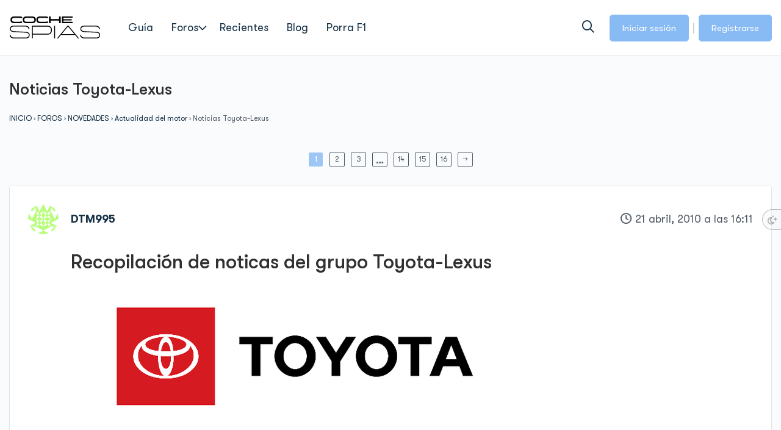

--- FILE ---
content_type: text/html; charset=UTF-8
request_url: https://cochespias.net/foros/debate/noticias-toyota/
body_size: 80184
content:
<!DOCTYPE html>
<html lang="es" prefix="og: https://ogp.me/ns#" class="">
	<head>
				<meta charset="UTF-8">
		<link rel="profile" href="http://gmpg.org/xfn/11">
		<script id="cookie-law-info-gcm-var-js">
var _ckyGcm = {"status":true,"default_settings":[{"analytics":"denied","advertisement":"denied","functional":"denied","necessary":"granted","ad_user_data":"denied","ad_personalization":"denied","regions":"All"}],"wait_for_update":2000,"url_passthrough":false,"ads_data_redaction":false}</script>
<script id="cookie-law-info-gcm-js" type="text/javascript" src="https://cochespias.net/wp-content/plugins/cookie-law-info/lite/frontend/js/gcm.min.js"></script> <script id="cookieyes" type="text/javascript" src="https://cdn-cookieyes.com/client_data/0490e7390fc9eb29c8f9dd72/script.js"></script>
            <script data-no-defer="1" data-ezscrex="false" data-cfasync="false" data-pagespeed-no-defer data-cookieconsent="ignore">
                var ctPublicFunctions = {"_ajax_nonce":"d62c5a1fcd","_rest_nonce":"a786f86871","_ajax_url":"\/wp-admin\/admin-ajax.php","_rest_url":"https:\/\/cochespias.net\/wp-json\/","data__cookies_type":"native","data__ajax_type":"rest","data__bot_detector_enabled":0,"data__frontend_data_log_enabled":1,"cookiePrefix":"","wprocket_detected":false,"host_url":"cochespias.net","text__ee_click_to_select":"Click to select the whole data","text__ee_original_email":"The complete one is","text__ee_got_it":"Got it","text__ee_blocked":"Bloqueado","text__ee_cannot_connect":"Cannot connect","text__ee_cannot_decode":"Can not decode email. Unknown reason","text__ee_email_decoder":"CleanTalk email decoder","text__ee_wait_for_decoding":"The magic is on the way!","text__ee_decoding_process":"Please wait a few seconds while we decode the contact data."}
            </script>
        
            <script data-no-defer="1" data-ezscrex="false" data-cfasync="false" data-pagespeed-no-defer data-cookieconsent="ignore">
                var ctPublic = {"_ajax_nonce":"d62c5a1fcd","settings__forms__check_internal":"1","settings__forms__check_external":"0","settings__forms__force_protection":0,"settings__forms__search_test":"1","settings__forms__wc_add_to_cart":"0","settings__data__bot_detector_enabled":0,"settings__sfw__anti_crawler":0,"blog_home":"https:\/\/cochespias.net\/","pixel__setting":"0","pixel__enabled":false,"pixel__url":null,"data__email_check_before_post":"1","data__email_check_exist_post":0,"data__cookies_type":"native","data__key_is_ok":true,"data__visible_fields_required":true,"wl_brandname":"Anti-Spam by CleanTalk","wl_brandname_short":"CleanTalk","ct_checkjs_key":789241994,"emailEncoderPassKey":"529179888431036e88c14dd80e52cf55","bot_detector_forms_excluded":"W10=","advancedCacheExists":false,"varnishCacheExists":false,"wc_ajax_add_to_cart":false}
            </script>
        
<!-- Optimización en motores de búsqueda por Rank Math PRO -  https://rankmath.com/ -->
<title>Noticias Toyota-Lexus &ndash; CocheSpias.net</title>
<meta name="description" content="Accede para conocer todos los detalles sobre Noticias Toyota-Lexus en el foro de CocheSpias"/>
<meta name="robots" content="follow, index, max-snippet:-1, max-video-preview:-1, max-image-preview:large"/>
<link rel="canonical" href="https://cochespias.net/foros/debate/noticias-toyota/" />
<meta property="og:locale" content="es_ES" />
<meta property="og:type" content="article" />
<meta property="og:title" content="Noticias Toyota-Lexus &ndash; CocheSpias.net" />
<meta property="og:description" content="Accede para conocer todos los detalles sobre Noticias Toyota-Lexus en el foro de CocheSpias" />
<meta property="og:url" content="https://cochespias.net/foros/debate/noticias-toyota/" />
<meta property="og:site_name" content="CocheSpias" />
<meta property="article:publisher" content="https://www.facebook.com/CocheSpias/" />
<meta property="article:author" content="https://www.facebook.com/CocheSpias/" />
<meta property="og:updated_time" content="2023-03-19T20:17:18+01:00" />
<meta property="og:image" content="https://cochespias.net/wp-content/uploads/2010/04/108Toyota.webp" />
<meta property="og:image:secure_url" content="https://cochespias.net/wp-content/uploads/2010/04/108Toyota.webp" />
<meta property="og:image:width" content="734" />
<meta property="og:image:height" content="381" />
<meta property="og:image:alt" content="Noticias TOYOTA" />
<meta property="og:image:type" content="image/webp" />
<meta property="article:published_time" content="-0001-11-30T00:00:00-00:14" />
<meta property="article:modified_time" content="2023-03-19T20:17:18+01:00" />
<meta name="twitter:card" content="summary_large_image" />
<meta name="twitter:title" content="Noticias Toyota-Lexus &ndash; CocheSpias.net" />
<meta name="twitter:description" content="Accede para conocer todos los detalles sobre Noticias Toyota-Lexus en el foro de CocheSpias" />
<meta name="twitter:site" content="@@cochespias" />
<meta name="twitter:creator" content="@@cochespias" />
<meta name="twitter:image" content="https://cochespias.net/wp-content/uploads/2010/04/108Toyota.webp" />
<meta name="twitter:label1" content="Escrito por" />
<meta name="twitter:data1" content="DTM995" />
<meta name="twitter:label2" content="Tiempo de lectura" />
<meta name="twitter:data2" content="18 minutos" />
<script type="application/ld+json" class="rank-math-schema-pro">{"@context":"https://schema.org","@graph":[{"@type":"Organization","@id":"https://cochespias.net/#organization","name":"CocheSpias","sameAs":["https://www.facebook.com/CocheSpias/","https://twitter.com/@cochespias"],"logo":{"@type":"ImageObject","@id":"https://cochespias.net/#logo","url":"http://cochespias.net/wp-content/uploads/2021/11/logo-de-cochespias-cabecera-2.webp","contentUrl":"http://cochespias.net/wp-content/uploads/2021/11/logo-de-cochespias-cabecera-2.webp","caption":"CocheSpias","inLanguage":"es"}},{"@type":"WebSite","@id":"https://cochespias.net/#website","url":"https://cochespias.net","name":"CocheSpias","alternateName":"cochespias.net","publisher":{"@id":"https://cochespias.net/#organization"},"inLanguage":"es"},{"@type":"ImageObject","@id":"https://secure.gravatar.com/avatar/be8705ced0a6e86e735dd5d46d0c9c71da1840c5d4c8b8164079de74dd8fd966?s=14&#038;d=identicon&#038;r=pg","url":"https://secure.gravatar.com/avatar/be8705ced0a6e86e735dd5d46d0c9c71da1840c5d4c8b8164079de74dd8fd966?s=14&#038;d=identicon&#038;r=pg","width":"200","height":"200","inLanguage":"es"},{"@type":"WebPage","@id":"https://cochespias.net/foros/debate/noticias-toyota/#webpage","url":"https://cochespias.net/foros/debate/noticias-toyota/","name":"Noticias Toyota-Lexus &ndash; CocheSpias.net","datePublished":"-0001-11-30T00:00:00-00:14","dateModified":"2023-03-19T20:17:18+01:00","isPartOf":{"@id":"https://cochespias.net/#website"},"primaryImageOfPage":{"@id":"https://secure.gravatar.com/avatar/be8705ced0a6e86e735dd5d46d0c9c71da1840c5d4c8b8164079de74dd8fd966?s=14&#038;d=identicon&#038;r=pg"},"inLanguage":"es"},{"@type":"Article","headline":"Noticias Toyota-Lexus &ndash; CocheSpias.net","datePublished":"2010-04-21T16:11:17+02:00","dateModified":"2023-03-19T20:17:18+01:00","author":{"@type":"Person","name":"DTM995"},"name":"Noticias Toyota-Lexus &ndash; CocheSpias.net","articleSection":"Adi\u00f3s a los Toyota Corolla Sed\u00e1n y Urban Cruiser, barcelona, BMW, Caso Pedalgate: carpetazo judicial al accidente de San Diego que \"inici\u00f3\" la pol, El Land Cruiser 150 vuelca en JNCAP, El nuevo Jefe de Dise\u00f1o de Toyota quiere modelos de identidad m\u00e1s japonesa, Informe T\u00dcV 2011, Informe T\u00dcV 2011: Toyota, Jefe de pruebas de Toyota muere abordo de un Lexus LFA en Alemania, la gama RX crece, la marca de m\u00e1s valor en la industria del autom\u00f3vil, la marca m\u00e1s fiable en niveles de calidad, Lexus, Lexus cancela la producci\u00f3n del HS 250h, Lexus HS 250h, Lexus reconoce que el terremoto acabar\u00e1 con su hegemon\u00eda en EEUU, Lexus RX 270, Noticias TOYOTA, Noticias Toyota-Lexus, novedades toyota 2023, Nuevo sistema anticolisi\u00f3n de Toyota, Prius taxi explota, taxi explota, taxi explota en barcelona, Toyota, Toyota abre una filial de I+D en China, Toyota acelera a pesar del Pedalgate, toyota bmw, Toyota desarrollar\u00e1 sus coches peque\u00f1os en Europa, Toyota equipar\u00e1 motores di\u00e9sel de BMW en Europa, Toyota fue el mayor fabricante del mundo tambi\u00e9n en 2010, Toyota GR 86: El gran milagro de GAZOO Racing se queda a medias\u2026, toyota gr60 mk2, toyota gr86, Toyota intenta censurar a Noticias Automotivas, Toyota pone en marcha un nuevo marco de desarrollo para veh\u00edculos, Toyota Prius Taxi explota en Barcelona, Toyota quiere un aspecto unificado para sus coches, Toyota replantea sus planes del FT-86, Toyota supera los cuatro millones de veh\u00edculos h\u00edbridos vendidos en el mundo, Toyota supera los tres millones de h\u00edbridos vendidos en el mundo","@id":"https://cochespias.net/foros/debate/noticias-toyota/#schema-4121034","isPartOf":{"@id":"https://cochespias.net/foros/debate/noticias-toyota/#webpage"},"publisher":{"@id":"https://cochespias.net/#organization"},"image":{"@id":"https://secure.gravatar.com/avatar/be8705ced0a6e86e735dd5d46d0c9c71da1840c5d4c8b8164079de74dd8fd966?s=14&#038;d=identicon&#038;r=pg"},"inLanguage":"es","mainEntityOfPage":{"@id":"https://cochespias.net/foros/debate/noticias-toyota/#webpage"}}]}</script>
<!-- /Plugin Rank Math WordPress SEO -->

<link rel="alternate" type="application/rss+xml" title="CocheSpias &raquo; Feed" href="https://cochespias.net/feed/" />
<link rel="alternate" type="application/rss+xml" title="CocheSpias &raquo; Feed de los comentarios" href="https://cochespias.net/comments/feed/" />
<link rel="alternate" type="application/rss+xml" title="CocheSpias &raquo; Comentario Noticias Toyota-Lexus del feed" href="https://cochespias.net/foros/debate/noticias-toyota/feed/" />
<link rel="alternate" title="oEmbed (JSON)" type="application/json+oembed" href="https://cochespias.net/wp-json/oembed/1.0/embed?url=https%3A%2F%2Fcochespias.net%2Fforos%2Fdebate%2Fnoticias-toyota%2F" />
<link rel="alternate" title="oEmbed (XML)" type="text/xml+oembed" href="https://cochespias.net/wp-json/oembed/1.0/embed?url=https%3A%2F%2Fcochespias.net%2Fforos%2Fdebate%2Fnoticias-toyota%2F&#038;format=xml" />
<style id='wp-img-auto-sizes-contain-inline-css' type='text/css'>
img:is([sizes=auto i],[sizes^="auto," i]){contain-intrinsic-size:3000px 1500px}
/*# sourceURL=wp-img-auto-sizes-contain-inline-css */
</style>
<link rel='stylesheet' id='wp-block-library-css' href='https://cochespias.net/wp-includes/css/dist/block-library/style.min.css?ver=6.9' type='text/css' media='all' />
<style id='wp-block-library-theme-inline-css' type='text/css'>
.wp-block-audio :where(figcaption){color:#555;font-size:13px;text-align:center}.is-dark-theme .wp-block-audio :where(figcaption){color:#ffffffa6}.wp-block-audio{margin:0 0 1em}.wp-block-code{border:1px solid #ccc;border-radius:4px;font-family:Menlo,Consolas,monaco,monospace;padding:.8em 1em}.wp-block-embed :where(figcaption){color:#555;font-size:13px;text-align:center}.is-dark-theme .wp-block-embed :where(figcaption){color:#ffffffa6}.wp-block-embed{margin:0 0 1em}.blocks-gallery-caption{color:#555;font-size:13px;text-align:center}.is-dark-theme .blocks-gallery-caption{color:#ffffffa6}:root :where(.wp-block-image figcaption){color:#555;font-size:13px;text-align:center}.is-dark-theme :root :where(.wp-block-image figcaption){color:#ffffffa6}.wp-block-image{margin:0 0 1em}.wp-block-pullquote{border-bottom:4px solid;border-top:4px solid;color:currentColor;margin-bottom:1.75em}.wp-block-pullquote :where(cite),.wp-block-pullquote :where(footer),.wp-block-pullquote__citation{color:currentColor;font-size:.8125em;font-style:normal;text-transform:uppercase}.wp-block-quote{border-left:.25em solid;margin:0 0 1.75em;padding-left:1em}.wp-block-quote cite,.wp-block-quote footer{color:currentColor;font-size:.8125em;font-style:normal;position:relative}.wp-block-quote:where(.has-text-align-right){border-left:none;border-right:.25em solid;padding-left:0;padding-right:1em}.wp-block-quote:where(.has-text-align-center){border:none;padding-left:0}.wp-block-quote.is-large,.wp-block-quote.is-style-large,.wp-block-quote:where(.is-style-plain){border:none}.wp-block-search .wp-block-search__label{font-weight:700}.wp-block-search__button{border:1px solid #ccc;padding:.375em .625em}:where(.wp-block-group.has-background){padding:1.25em 2.375em}.wp-block-separator.has-css-opacity{opacity:.4}.wp-block-separator{border:none;border-bottom:2px solid;margin-left:auto;margin-right:auto}.wp-block-separator.has-alpha-channel-opacity{opacity:1}.wp-block-separator:not(.is-style-wide):not(.is-style-dots){width:100px}.wp-block-separator.has-background:not(.is-style-dots){border-bottom:none;height:1px}.wp-block-separator.has-background:not(.is-style-wide):not(.is-style-dots){height:2px}.wp-block-table{margin:0 0 1em}.wp-block-table td,.wp-block-table th{word-break:normal}.wp-block-table :where(figcaption){color:#555;font-size:13px;text-align:center}.is-dark-theme .wp-block-table :where(figcaption){color:#ffffffa6}.wp-block-video :where(figcaption){color:#555;font-size:13px;text-align:center}.is-dark-theme .wp-block-video :where(figcaption){color:#ffffffa6}.wp-block-video{margin:0 0 1em}:root :where(.wp-block-template-part.has-background){margin-bottom:0;margin-top:0;padding:1.25em 2.375em}
/*# sourceURL=/wp-includes/css/dist/block-library/theme.min.css */
</style>
<style id='wppb-edit-profile-style-inline-css' type='text/css'>


/*# sourceURL=https://cochespias.net/wp-content/plugins/profile-builder/assets/misc/gutenberg/blocks/build/edit-profile/style-index.css */
</style>
<style id='wppb-login-style-inline-css' type='text/css'>


/*# sourceURL=https://cochespias.net/wp-content/plugins/profile-builder/assets/misc/gutenberg/blocks/build/login/style-index.css */
</style>
<style id='wppb-recover-password-style-inline-css' type='text/css'>


/*# sourceURL=https://cochespias.net/wp-content/plugins/profile-builder/assets/misc/gutenberg/blocks/build/recover-password/style-index.css */
</style>
<style id='wppb-register-style-inline-css' type='text/css'>


/*# sourceURL=https://cochespias.net/wp-content/plugins/profile-builder/assets/misc/gutenberg/blocks/build/register/style-index.css */
</style>
<style id='global-styles-inline-css' type='text/css'>
:root{--wp--preset--aspect-ratio--square: 1;--wp--preset--aspect-ratio--4-3: 4/3;--wp--preset--aspect-ratio--3-4: 3/4;--wp--preset--aspect-ratio--3-2: 3/2;--wp--preset--aspect-ratio--2-3: 2/3;--wp--preset--aspect-ratio--16-9: 16/9;--wp--preset--aspect-ratio--9-16: 9/16;--wp--preset--color--black: #000000;--wp--preset--color--cyan-bluish-gray: #abb8c3;--wp--preset--color--white: #ffffff;--wp--preset--color--pale-pink: #f78da7;--wp--preset--color--vivid-red: #cf2e2e;--wp--preset--color--luminous-vivid-orange: #ff6900;--wp--preset--color--luminous-vivid-amber: #fcb900;--wp--preset--color--light-green-cyan: #7bdcb5;--wp--preset--color--vivid-green-cyan: #00d084;--wp--preset--color--pale-cyan-blue: #8ed1fc;--wp--preset--color--vivid-cyan-blue: #0693e3;--wp--preset--color--vivid-purple: #9b51e0;--wp--preset--color--base: #ffffff;--wp--preset--color--contrast: #000000;--wp--preset--color--primary: #1d76da;--wp--preset--color--secondary: #3c8ce6;--wp--preset--color--tertiary: #F6F6F6;--wp--preset--gradient--vivid-cyan-blue-to-vivid-purple: linear-gradient(135deg,rgb(6,147,227) 0%,rgb(155,81,224) 100%);--wp--preset--gradient--light-green-cyan-to-vivid-green-cyan: linear-gradient(135deg,rgb(122,220,180) 0%,rgb(0,208,130) 100%);--wp--preset--gradient--luminous-vivid-amber-to-luminous-vivid-orange: linear-gradient(135deg,rgb(252,185,0) 0%,rgb(255,105,0) 100%);--wp--preset--gradient--luminous-vivid-orange-to-vivid-red: linear-gradient(135deg,rgb(255,105,0) 0%,rgb(207,46,46) 100%);--wp--preset--gradient--very-light-gray-to-cyan-bluish-gray: linear-gradient(135deg,rgb(238,238,238) 0%,rgb(169,184,195) 100%);--wp--preset--gradient--cool-to-warm-spectrum: linear-gradient(135deg,rgb(74,234,220) 0%,rgb(151,120,209) 20%,rgb(207,42,186) 40%,rgb(238,44,130) 60%,rgb(251,105,98) 80%,rgb(254,248,76) 100%);--wp--preset--gradient--blush-light-purple: linear-gradient(135deg,rgb(255,206,236) 0%,rgb(152,150,240) 100%);--wp--preset--gradient--blush-bordeaux: linear-gradient(135deg,rgb(254,205,165) 0%,rgb(254,45,45) 50%,rgb(107,0,62) 100%);--wp--preset--gradient--luminous-dusk: linear-gradient(135deg,rgb(255,203,112) 0%,rgb(199,81,192) 50%,rgb(65,88,208) 100%);--wp--preset--gradient--pale-ocean: linear-gradient(135deg,rgb(255,245,203) 0%,rgb(182,227,212) 50%,rgb(51,167,181) 100%);--wp--preset--gradient--electric-grass: linear-gradient(135deg,rgb(202,248,128) 0%,rgb(113,206,126) 100%);--wp--preset--gradient--midnight: linear-gradient(135deg,rgb(2,3,129) 0%,rgb(40,116,252) 100%);--wp--preset--font-size--small: 13px;--wp--preset--font-size--medium: 20px;--wp--preset--font-size--large: 36px;--wp--preset--font-size--x-large: 42px;--wp--preset--spacing--20: 0.44rem;--wp--preset--spacing--30: 0.67rem;--wp--preset--spacing--40: 1rem;--wp--preset--spacing--50: 1.5rem;--wp--preset--spacing--60: 2.25rem;--wp--preset--spacing--70: 3.38rem;--wp--preset--spacing--80: 5.06rem;--wp--preset--shadow--natural: 6px 6px 9px rgba(0, 0, 0, 0.2);--wp--preset--shadow--deep: 12px 12px 50px rgba(0, 0, 0, 0.4);--wp--preset--shadow--sharp: 6px 6px 0px rgba(0, 0, 0, 0.2);--wp--preset--shadow--outlined: 6px 6px 0px -3px rgb(255, 255, 255), 6px 6px rgb(0, 0, 0);--wp--preset--shadow--crisp: 6px 6px 0px rgb(0, 0, 0);}:root { --wp--style--global--content-size: 840px;--wp--style--global--wide-size: 1200px; }:where(body) { margin: 0; }.wp-site-blocks > .alignleft { float: left; margin-right: 2em; }.wp-site-blocks > .alignright { float: right; margin-left: 2em; }.wp-site-blocks > .aligncenter { justify-content: center; margin-left: auto; margin-right: auto; }:where(.wp-site-blocks) > * { margin-block-start: 24px; margin-block-end: 0; }:where(.wp-site-blocks) > :first-child { margin-block-start: 0; }:where(.wp-site-blocks) > :last-child { margin-block-end: 0; }:root { --wp--style--block-gap: 24px; }:root :where(.is-layout-flow) > :first-child{margin-block-start: 0;}:root :where(.is-layout-flow) > :last-child{margin-block-end: 0;}:root :where(.is-layout-flow) > *{margin-block-start: 24px;margin-block-end: 0;}:root :where(.is-layout-constrained) > :first-child{margin-block-start: 0;}:root :where(.is-layout-constrained) > :last-child{margin-block-end: 0;}:root :where(.is-layout-constrained) > *{margin-block-start: 24px;margin-block-end: 0;}:root :where(.is-layout-flex){gap: 24px;}:root :where(.is-layout-grid){gap: 24px;}.is-layout-flow > .alignleft{float: left;margin-inline-start: 0;margin-inline-end: 2em;}.is-layout-flow > .alignright{float: right;margin-inline-start: 2em;margin-inline-end: 0;}.is-layout-flow > .aligncenter{margin-left: auto !important;margin-right: auto !important;}.is-layout-constrained > .alignleft{float: left;margin-inline-start: 0;margin-inline-end: 2em;}.is-layout-constrained > .alignright{float: right;margin-inline-start: 2em;margin-inline-end: 0;}.is-layout-constrained > .aligncenter{margin-left: auto !important;margin-right: auto !important;}.is-layout-constrained > :where(:not(.alignleft):not(.alignright):not(.alignfull)){max-width: var(--wp--style--global--content-size);margin-left: auto !important;margin-right: auto !important;}.is-layout-constrained > .alignwide{max-width: var(--wp--style--global--wide-size);}body .is-layout-flex{display: flex;}.is-layout-flex{flex-wrap: wrap;align-items: center;}.is-layout-flex > :is(*, div){margin: 0;}body .is-layout-grid{display: grid;}.is-layout-grid > :is(*, div){margin: 0;}body{padding-top: 0px;padding-right: 0px;padding-bottom: 0px;padding-left: 0px;}a:where(:not(.wp-element-button)){text-decoration: none;}:root :where(.wp-element-button, .wp-block-button__link){background-color: var(--wp--preset--color--primary);border-width: 0;color: #fff;font-family: inherit;font-size: inherit;font-style: inherit;font-weight: inherit;letter-spacing: inherit;line-height: inherit;padding-top: calc(0.667em + 2px);padding-right: calc(1.333em + 2px);padding-bottom: calc(0.667em + 2px);padding-left: calc(1.333em + 2px);text-decoration: none;text-transform: inherit;}:root :where(.wp-element-button:hover, .wp-block-button__link:hover){background-color: var(--wp--preset--color--secondary);}.has-black-color{color: var(--wp--preset--color--black) !important;}.has-cyan-bluish-gray-color{color: var(--wp--preset--color--cyan-bluish-gray) !important;}.has-white-color{color: var(--wp--preset--color--white) !important;}.has-pale-pink-color{color: var(--wp--preset--color--pale-pink) !important;}.has-vivid-red-color{color: var(--wp--preset--color--vivid-red) !important;}.has-luminous-vivid-orange-color{color: var(--wp--preset--color--luminous-vivid-orange) !important;}.has-luminous-vivid-amber-color{color: var(--wp--preset--color--luminous-vivid-amber) !important;}.has-light-green-cyan-color{color: var(--wp--preset--color--light-green-cyan) !important;}.has-vivid-green-cyan-color{color: var(--wp--preset--color--vivid-green-cyan) !important;}.has-pale-cyan-blue-color{color: var(--wp--preset--color--pale-cyan-blue) !important;}.has-vivid-cyan-blue-color{color: var(--wp--preset--color--vivid-cyan-blue) !important;}.has-vivid-purple-color{color: var(--wp--preset--color--vivid-purple) !important;}.has-base-color{color: var(--wp--preset--color--base) !important;}.has-contrast-color{color: var(--wp--preset--color--contrast) !important;}.has-primary-color{color: var(--wp--preset--color--primary) !important;}.has-secondary-color{color: var(--wp--preset--color--secondary) !important;}.has-tertiary-color{color: var(--wp--preset--color--tertiary) !important;}.has-black-background-color{background-color: var(--wp--preset--color--black) !important;}.has-cyan-bluish-gray-background-color{background-color: var(--wp--preset--color--cyan-bluish-gray) !important;}.has-white-background-color{background-color: var(--wp--preset--color--white) !important;}.has-pale-pink-background-color{background-color: var(--wp--preset--color--pale-pink) !important;}.has-vivid-red-background-color{background-color: var(--wp--preset--color--vivid-red) !important;}.has-luminous-vivid-orange-background-color{background-color: var(--wp--preset--color--luminous-vivid-orange) !important;}.has-luminous-vivid-amber-background-color{background-color: var(--wp--preset--color--luminous-vivid-amber) !important;}.has-light-green-cyan-background-color{background-color: var(--wp--preset--color--light-green-cyan) !important;}.has-vivid-green-cyan-background-color{background-color: var(--wp--preset--color--vivid-green-cyan) !important;}.has-pale-cyan-blue-background-color{background-color: var(--wp--preset--color--pale-cyan-blue) !important;}.has-vivid-cyan-blue-background-color{background-color: var(--wp--preset--color--vivid-cyan-blue) !important;}.has-vivid-purple-background-color{background-color: var(--wp--preset--color--vivid-purple) !important;}.has-base-background-color{background-color: var(--wp--preset--color--base) !important;}.has-contrast-background-color{background-color: var(--wp--preset--color--contrast) !important;}.has-primary-background-color{background-color: var(--wp--preset--color--primary) !important;}.has-secondary-background-color{background-color: var(--wp--preset--color--secondary) !important;}.has-tertiary-background-color{background-color: var(--wp--preset--color--tertiary) !important;}.has-black-border-color{border-color: var(--wp--preset--color--black) !important;}.has-cyan-bluish-gray-border-color{border-color: var(--wp--preset--color--cyan-bluish-gray) !important;}.has-white-border-color{border-color: var(--wp--preset--color--white) !important;}.has-pale-pink-border-color{border-color: var(--wp--preset--color--pale-pink) !important;}.has-vivid-red-border-color{border-color: var(--wp--preset--color--vivid-red) !important;}.has-luminous-vivid-orange-border-color{border-color: var(--wp--preset--color--luminous-vivid-orange) !important;}.has-luminous-vivid-amber-border-color{border-color: var(--wp--preset--color--luminous-vivid-amber) !important;}.has-light-green-cyan-border-color{border-color: var(--wp--preset--color--light-green-cyan) !important;}.has-vivid-green-cyan-border-color{border-color: var(--wp--preset--color--vivid-green-cyan) !important;}.has-pale-cyan-blue-border-color{border-color: var(--wp--preset--color--pale-cyan-blue) !important;}.has-vivid-cyan-blue-border-color{border-color: var(--wp--preset--color--vivid-cyan-blue) !important;}.has-vivid-purple-border-color{border-color: var(--wp--preset--color--vivid-purple) !important;}.has-base-border-color{border-color: var(--wp--preset--color--base) !important;}.has-contrast-border-color{border-color: var(--wp--preset--color--contrast) !important;}.has-primary-border-color{border-color: var(--wp--preset--color--primary) !important;}.has-secondary-border-color{border-color: var(--wp--preset--color--secondary) !important;}.has-tertiary-border-color{border-color: var(--wp--preset--color--tertiary) !important;}.has-vivid-cyan-blue-to-vivid-purple-gradient-background{background: var(--wp--preset--gradient--vivid-cyan-blue-to-vivid-purple) !important;}.has-light-green-cyan-to-vivid-green-cyan-gradient-background{background: var(--wp--preset--gradient--light-green-cyan-to-vivid-green-cyan) !important;}.has-luminous-vivid-amber-to-luminous-vivid-orange-gradient-background{background: var(--wp--preset--gradient--luminous-vivid-amber-to-luminous-vivid-orange) !important;}.has-luminous-vivid-orange-to-vivid-red-gradient-background{background: var(--wp--preset--gradient--luminous-vivid-orange-to-vivid-red) !important;}.has-very-light-gray-to-cyan-bluish-gray-gradient-background{background: var(--wp--preset--gradient--very-light-gray-to-cyan-bluish-gray) !important;}.has-cool-to-warm-spectrum-gradient-background{background: var(--wp--preset--gradient--cool-to-warm-spectrum) !important;}.has-blush-light-purple-gradient-background{background: var(--wp--preset--gradient--blush-light-purple) !important;}.has-blush-bordeaux-gradient-background{background: var(--wp--preset--gradient--blush-bordeaux) !important;}.has-luminous-dusk-gradient-background{background: var(--wp--preset--gradient--luminous-dusk) !important;}.has-pale-ocean-gradient-background{background: var(--wp--preset--gradient--pale-ocean) !important;}.has-electric-grass-gradient-background{background: var(--wp--preset--gradient--electric-grass) !important;}.has-midnight-gradient-background{background: var(--wp--preset--gradient--midnight) !important;}.has-small-font-size{font-size: var(--wp--preset--font-size--small) !important;}.has-medium-font-size{font-size: var(--wp--preset--font-size--medium) !important;}.has-large-font-size{font-size: var(--wp--preset--font-size--large) !important;}.has-x-large-font-size{font-size: var(--wp--preset--font-size--x-large) !important;}
:root :where(.wp-block-pullquote){font-size: 1.5em;line-height: 1.6;}
/*# sourceURL=global-styles-inline-css */
</style>
<link rel='stylesheet' id='bbp-default-css' href='https://cochespias.net/wp-content/plugins/bbpress/templates/default/css/bbpress.min.css?ver=2.6.14' type='text/css' media='all' />
<link rel='stylesheet' id='cleantalk-public-css-css' href='https://cochespias.net/wp-content/plugins/cleantalk-spam-protect/css/cleantalk-public.min.css?ver=6.70.1_1766438613' type='text/css' media='all' />
<link rel='stylesheet' id='cleantalk-email-decoder-css-css' href='https://cochespias.net/wp-content/plugins/cleantalk-spam-protect/css/cleantalk-email-decoder.min.css?ver=6.70.1_1766438613' type='text/css' media='all' />
<link rel='stylesheet' id='ivory-search-styles-css' href='https://cochespias.net/wp-content/plugins/add-search-to-menu/public/css/ivory-search.min.css?ver=5.5.13' type='text/css' media='all' />
<link rel='stylesheet' id='bsp-css' href='https://cochespias.net/wp-content/plugins/bbp-style-pack/css/bspstyle.css?ver=1767609853' type='text/css' media='screen' />
<link rel='stylesheet' id='dashicons-css' href='https://cochespias.net/wp-includes/css/dashicons.min.css?ver=6.9' type='text/css' media='all' />
<link rel='stylesheet' id='wppb_form_designs_general_style-css' href='https://cochespias.net/wp-content/plugins/profile-builder-hobbyist/features/form-designs/css/form-style-1/form-design-general-style.css?ver=3.15.2' type='text/css' media='all' />
<link rel='stylesheet' id='wppb_register_success_notification_style-css' href='https://cochespias.net/wp-content/plugins/profile-builder-hobbyist/features/form-designs/css/form-style-1/extra-form-notifications-style.css?ver=3.15.2' type='text/css' media='all' />
<link rel='stylesheet' id='thickbox-css' href='https://cochespias.net/wp-includes/js/thickbox/thickbox.css?ver=6.9' type='text/css' media='all' />
<link rel='stylesheet' id='wppb-sc-frontend-style-css' href='https://cochespias.net/wp-content/plugins/profile-builder-hobbyist/add-ons-advanced/social-connect/assets/css/wppb_sc_main_frontend.css?ver=1.0.7' type='text/css' media='all' />
<link rel='stylesheet' id='wppb-cpm-style-frontend-css' href='https://cochespias.net/wp-content/plugins/profile-builder-hobbyist/add-ons-advanced/custom-profile-menus/assets/css/style-frontend.css?ver=3.15.2' type='text/css' media='all' />
<link rel='stylesheet' id='wppb_stylesheet-css' href='https://cochespias.net/wp-content/plugins/profile-builder/assets/css/style-front-end.css?ver=3.15.2' type='text/css' media='all' />
<link rel='stylesheet' id='wppb_bbp_stylesheet-css' href='https://cochespias.net/wp-content/plugins/profile-builder-hobbyist/add-ons-advanced/bbpress/assets/css/style.css?ver=6.9' type='text/css' media='all' />
<link rel='stylesheet' id='wppb_pbpl_css-css' href='https://cochespias.net/wp-content/plugins/profile-builder/assets/css/placeholder-labels.css?ver=6.9' type='text/css' media='all' />
<link rel='stylesheet' id='elementor-icons-css' href='https://cochespias.net/wp-content/plugins/elementor/assets/lib/eicons/css/elementor-icons.min.css?ver=5.45.0' type='text/css' media='all' />
<link rel='stylesheet' id='elementor-frontend-css' href='https://cochespias.net/wp-content/plugins/elementor/assets/css/frontend.min.css?ver=3.34.1' type='text/css' media='all' />
<link rel='stylesheet' id='elementor-post-347083-css' href='https://cochespias.net/wp-content/uploads/elementor/css/post-347083.css?ver=1769070193' type='text/css' media='all' />
<link rel='stylesheet' id='elementor-pro-css' href='https://cochespias.net/wp-content/plugins/elementor-pro-3.10.2/assets/css/frontend.min.css?ver=3.10.2' type='text/css' media='all' />
<link rel='stylesheet' id='parent-style-css' href='https://cochespias.net/wp-content/themes/reign-theme/style.css?ver=6.9' type='text/css' media='all' />
<link rel='stylesheet' id='child-style-css' href='https://cochespias.net/wp-content/themes/reign-child-theme/style.css?ver=6.9' type='text/css' media='all' />
<link rel='stylesheet' id='reign-button-css' href='https://cochespias.net/wp-content/themes/reign-theme/assets/css/button.min.css?ver=7.8.1' type='text/css' media='all' />
<link rel='stylesheet' id='reign_bbpress_style-css' href='https://cochespias.net/wp-content/themes/reign-theme/assets/css/bbpress-main.min.css?ver=7.8.1' type='text/css' media='all' />
<link rel='stylesheet' id='font-awesome-css' href='https://cochespias.net/wp-content/themes/reign-theme/assets/font-awesome/css/all.min.css?ver=6.6.0' type='text/css' media='all' />
<link rel='stylesheet' id='theme-font-css' href='https://cochespias.net/wp-content/themes/reign-theme/assets/fonts/fonts.css?ver=7.8.1' type='text/css' media='all' />
<link rel='stylesheet' id='reign_main_style-css' href='https://cochespias.net/wp-content/themes/reign-theme/assets/css/main.min.css?ver=7.8.1' type='text/css' media='all' />
<style id='reign_main_style-inline-css' type='text/css'>
:root{--reign-header-topbar-bg-color:#88baf4;--reign-header-topbar-bg-color-rgb:136, 186, 244;--reign-header-topbar-text-color:#ffffff;--reign-header-topbar-text-color-rgb:255, 255, 255;--reign-header-topbar-text-hover-color:#153045;--reign-header-topbar-text-hover-color-rgb:21, 48, 69;--reign-header-bg-color:#ffffff;--reign-header-bg-color-rgb:255, 255, 255;--reign-header-nav-bg-color:#f5f5f5;--reign-header-nav-bg-color-rgb:245, 245, 245;--reign-title-tagline-typography:#153045;--reign-title-tagline-typography-rgb:21, 48, 69;--reign-header-main-menu-font:#153045;--reign-header-main-menu-font-rgb:21, 48, 69;--reign-header-main-menu-text-hover-color:#88baf4;--reign-header-main-menu-text-hover-color-rgb:136, 186, 244;--reign-header-main-menu-text-active-color:#88baf4;--reign-header-main-menu-text-active-color-rgb:136, 186, 244;--reign-header-main-menu-bg-hover-color:#88baf4;--reign-header-main-menu-bg-hover-color-rgb:136, 186, 244;--reign-header-main-menu-bg-active-color:#88baf4;--reign-header-main-menu-bg-active-color-rgb:136, 186, 244;--reign-header-sub-menu-bg-color:#ffffff;--reign-header-sub-menu-bg-color-rgb:255, 255, 255;--reign-header-sub-menu-font:#153045;--reign-header-sub-menu-font-rgb:21, 48, 69;--reign-header-sub-menu-text-hover-color:#ffffff;--reign-header-sub-menu-text-hover-color-rgb:255, 255, 255;--reign-header-sub-menu-bg-hover-color:#4b96ec;--reign-header-sub-menu-bg-hover-color-rgb:75, 150, 236;--reign-header-icon-color:#153045;--reign-header-icon-color-rgb:21, 48, 69;--reign-header-icon-hover-color:#153045;--reign-header-icon-hover-color-rgb:21, 48, 69;--reign-mobile-menu-bg-color:#ffffff;--reign-mobile-menu-bg-color-rgb:255, 255, 255;--reign-mobile-menu-color:#153045;--reign-mobile-menu-color-rgb:21, 48, 69;--reign-mobile-menu-hover-color:#1d76da;--reign-mobile-menu-hover-color-rgb:29, 118, 218;--reign-mobile-menu-active-color:#1d76da;--reign-mobile-menu-active-color-rgb:29, 118, 218;--reign-left-panel-bg-color:#ffffff;--reign-left-panel-bg-color-rgb:255, 255, 255;--reign-left-panel-toggle-color:#88baf4;--reign-left-panel-toggle-color-rgb:136, 186, 244;--reign-left-panel-menu-font-color:#153045;--reign-left-panel-menu-font-color-rgb:21, 48, 69;--reign-left-panel-menu-hover-color:#4b96ec;--reign-left-panel-menu-hover-color-rgb:75, 150, 236;--reign-left-panel-menu-active-color:#88baf4;--reign-left-panel-menu-active-color-rgb:136, 186, 244;--reign-left-panel-menu-bg-hover-color:#4b96ec;--reign-left-panel-menu-bg-hover-color-rgb:75, 150, 236;--reign-left-panel-menu-bg-active-color:#4b96ec;--reign-left-panel-menu-bg-active-color-rgb:75, 150, 236;--reign-left-panel-menu-icon-active-color:#ffffff;--reign-left-panel-menu-icon-active-color-rgb:255, 255, 255;--reign-left-panel-tooltip-bg-color:#383a45;--reign-left-panel-tooltip-bg-color-rgb:56, 58, 69;--reign-left-panel-tooltip-color:#ffffff;--reign-left-panel-tooltip-color-rgb:255, 255, 255;--reign-site-body-bg-color:#fafbfd;--reign-site-body-bg-color-rgb:250, 251, 253;--reign-site-body-text-color:#515b67;--reign-site-body-text-color-rgb:81, 91, 103;--reign-site-alternate-text-color:#767676;--reign-site-alternate-text-color-rgb:118, 118, 118;--reign-site-sections-bg-color:#ffffff;--reign-site-sections-bg-color-rgb:255, 255, 255;--reign-site-secondary-bg-color:#f6f6f6;--reign-site-secondary-bg-color-rgb:246, 246, 246;--reign-colors-theme:#88baf4;--reign-colors-theme-rgb:136, 186, 244;--reign-site-headings-color:#303030;--reign-site-headings-color-rgb:48, 48, 48;--reign-site-link-color:#153045;--reign-site-link-color-rgb:21, 48, 69;--reign-site-link-hover-color:#4b96ec;--reign-site-link-hover-color-rgb:75, 150, 236;--reign-accent-color:#88baf4;--reign-accent-color-rgb:136, 186, 244;--reign-accent-hover-color:#4b96ec;--reign-accent-hover-color-rgb:75, 150, 236;--reign-site-button-text-color:#ffffff;--reign-site-button-text-color-rgb:255, 255, 255;--reign-site-button-text-hover-color:#ffffff;--reign-site-button-text-hover-color-rgb:255, 255, 255;--reign-site-button-bg-color:#88baf4;--reign-site-button-bg-color-rgb:136, 186, 244;--reign-site-button-bg-hover-color:#4b96ec;--reign-site-button-bg-hover-color-rgb:75, 150, 236;--reign-site-border-color:#e3e3e3;--reign-site-border-color-rgb:227, 227, 227;--reign-site-hr-color:#e3e3e3;--reign-site-hr-color-rgb:227, 227, 227;--reign-footer-widget-area-bg-color:#ffffff;--reign-footer-widget-area-bg-color-rgb:255, 255, 255;--reign-footer-widget-title-color:#153045;--reign-footer-widget-title-color-rgb:21, 48, 69;--reign-footer-widget-text-color:#515b67;--reign-footer-widget-text-color-rgb:81, 91, 103;--reign-footer-widget-link-color:#153045;--reign-footer-widget-link-color-rgb:21, 48, 69;--reign-footer-widget-link-hover-color:#4b96ec;--reign-footer-widget-link-hover-color-rgb:75, 150, 236;--reign-footer-copyright-bg-color:#ffffff;--reign-footer-copyright-bg-color-rgb:255, 255, 255;--reign-footer-copyright-text-color:#153045;--reign-footer-copyright-text-color-rgb:21, 48, 69;--reign-footer-copyright-link-color:#153045;--reign-footer-copyright-link-color-rgb:21, 48, 69;--reign-footer-copyright-link-hover-color:#4b96ec;--reign-footer-copyright-link-hover-color-rgb:75, 150, 236;--reign-form-text-color:#111111;--reign-form-text-color-rgb:17, 17, 17;--reign-form-background-color:#ffffff;--reign-form-background-color-rgb:255, 255, 255;--reign-form-border-color:#e3e3e3;--reign-form-border-color-rgb:227, 227, 227;--reign-form-placeholder-color:#666666;--reign-form-placeholder-color-rgb:102, 102, 102;--reign-form-focus-text-color:#000000;--reign-form-focus-text-color-rgb:0, 0, 0;--reign-form-focus-background-color:#fdfdfd;--reign-form-focus-background-color-rgb:253, 253, 253;--reign-form-focus-border-color:#88baf4;--reign-form-focus-border-color-rgb:136, 186, 244;--reign-form-focus-placeholder-color:#333333;--reign-form-focus-placeholder-color-rgb:51, 51, 51;}
.dark-mode{--reign-header-topbar-text-color:#b0b3b8!important;--reign-header-topbar-text-color-rgb:176, 179, 184!important;--reign-header-topbar-text-hover-color:#4b96ec!important;--reign-header-topbar-text-hover-color-rgb:75, 150, 236!important;--reign-header-main-menu-bg-hover-color:#4b96ec!important;--reign-header-main-menu-bg-hover-color-rgb:75, 150, 236!important;--reign-header-main-menu-bg-active-color:#4b96ec!important;--reign-header-main-menu-bg-active-color-rgb:75, 150, 236!important;--reign-header-sub-menu-text-hover-color:#4b96ec!important;--reign-header-sub-menu-text-hover-color-rgb:75, 150, 236!important;--reign-left-panel-menu-bg-hover-color:#4b96ec!important;--reign-left-panel-menu-bg-hover-color-rgb:75, 150, 236!important;--reign-left-panel-menu-bg-active-color:#4b96ec!important;--reign-left-panel-menu-bg-active-color-rgb:75, 150, 236!important;--reign-site-body-text-color:#ffffff!important;--reign-site-body-text-color-rgb:255, 255, 255!important;--reign-colors-theme:#4b96ec!important;--reign-colors-theme-rgb:75, 150, 236!important;--reign-site-link-hover-color:#4b96ec!important;--reign-site-link-hover-color-rgb:75, 150, 236!important;--reign-accent-hover-color:#4b96ec!important;--reign-accent-hover-color-rgb:75, 150, 236!important;--reign-site-button-bg-color:rgba(76, 151, 237, 0.82)!important;--reign-site-button-bg-color-rgb:0, 0, 0!important;--reign-site-button-bg-hover-color:#4b96ec!important;--reign-site-button-bg-hover-color-rgb:75, 150, 236!important;--reign-footer-widget-link-hover-color:#4b96ec!important;--reign-footer-widget-link-hover-color-rgb:75, 150, 236!important;--reign-footer-copyright-link-hover-color:#4b96ec!important;--reign-footer-copyright-link-hover-color-rgb:75, 150, 236!important;}
:root{--reign-global-border-radius:5px;--reign-global-button-radius:5px;--reign-global-form-radius:5px;}
/*# sourceURL=reign_main_style-inline-css */
</style>
<link rel='stylesheet' id='elementor-gf-local-roboto-css' href='https://cochespias.net/wp-content/uploads/elementor/google-fonts/css/roboto.css?ver=1742411592' type='text/css' media='all' />
<link rel='stylesheet' id='elementor-gf-local-robotoslab-css' href='https://cochespias.net/wp-content/uploads/elementor/google-fonts/css/robotoslab.css?ver=1742411607' type='text/css' media='all' />
<script type="text/javascript" src="https://cochespias.net/wp-includes/js/jquery/jquery.min.js?ver=3.7.1" id="jquery-core-js"></script>
<script type="text/javascript" src="https://cochespias.net/wp-includes/js/jquery/jquery-migrate.min.js?ver=3.4.1" id="jquery-migrate-js"></script>
<script type="text/javascript" src="https://cochespias.net/wp-content/plugins/cleantalk-spam-protect/js/apbct-public-bundle_int-protection_gathering.min.js?ver=6.70.1_1766438613" id="apbct-public-bundle_int-protection_gathering.min-js-js"></script>
<script type="text/javascript" src="https://cochespias.net/wp-content/plugins/profile-builder-hobbyist//features/form-designs/js/form-designs-front-end.js?ver=3.15.2" id="wppb_form_designs_js-js"></script>
<script type="text/javascript" id="wppb-sc-script-js-extra">
/* <![CDATA[ */
var wppb_sc_data = {"ajaxUrl":"https://cochespias.net/wp-admin/admin-ajax.php","edit_profile_success_unlink":"Has desvinculado con \u00e9xito %% de tu cuenta.","users_can_register":"1","homeUrl":"https://cochespias.net/"};
//# sourceURL=wppb-sc-script-js-extra
/* ]]> */
</script>
<script type="text/javascript" src="https://cochespias.net/wp-content/plugins/profile-builder-hobbyist/add-ons-advanced/social-connect/assets/js/wppb_sc_main.js?ver=1.0.7" id="wppb-sc-script-js"></script>
<script type="text/javascript" id="wppb-sc-facebook-script-js-extra">
/* <![CDATA[ */
var wppb_sc_facebook_data = {"ajaxUrl":"https://cochespias.net/wp-admin/admin-ajax.php","account_exists_text":"An account with this email address already exists.\u003Cbr\u003E Do you want to connect it?","account_exists_button_yes":"Si","account_exists_button_no":"No","password_text":"Please enter your website account password","new_email_text":"Please enter a new email","edit_profile_success_linked":"Has vinculado con \u00e9xito tu cuenta a %%.","error_message":"Something went wrong. Please try again later!","email_confirmation_on":"Before you can access your account you need to confirm your email address. Please check your inbox and click the activation link.","email_confirmation_error":"\u003Cstrong\u003EERROR:\u003C/strong\u003E You need to confirm your email address before you can log in.","admin_approval_on":"Before you can access your account an administrator has to approve it. You will be notified via email.","admin_approval_error":"\u003Cstrong\u003EERROR\u003C/strong\u003E: Su cuenta tiene que ser confirmada por un administrador antes de que pueda autenticarse.","redirect_message":"You will be redirected in 5 seconds. If not, click %%.","here_string":"aqu\u00ed","only_login_error":"\u003Cstrong\u003EYou can only login with social accounts, not register!\u003C/strong\u003E\u003Cbr\u003EPlease link your social account to an existing user account first.","wrong_password_error":"Wrong password!","valid_email_error":"Please enter a valid email!","pb_form_login_error":"You can only login on this form.\u003Cbr\u003ERegister with your social account on the register form.","pb_form_continue":"Continue","social_connect_text_ok":"Ok","wppb_sc_cookies_nonce":"7a820105d8","wppb_sc_login_nonce":"9edbfc5b1a","appId":"1280324779256579","enter_facebook_email_text":"Please enter your Facebook email!","facebook_invalid_email_text":"Please enter your Facebook email!","facebook_text_ok":"Ok"};
//# sourceURL=wppb-sc-facebook-script-js-extra
/* ]]> */
</script>
<script type="text/javascript" src="https://cochespias.net/wp-content/plugins/profile-builder-hobbyist/add-ons-advanced/social-connect/facebook/assets/js/wppb_sc_facebook.js?ver=1.0.7" id="wppb-sc-facebook-script-js"></script>
<script type="text/javascript" id="wppb-sc-google-script-js-extra">
/* <![CDATA[ */
var wppb_sc_google_data = {"ajaxUrl":"https://cochespias.net/wp-admin/admin-ajax.php","account_exists_text":"An account with this email address already exists.\u003Cbr\u003E Do you want to connect it?","account_exists_button_yes":"Si","account_exists_button_no":"No","password_text":"Please enter your website account password","new_email_text":"Please enter a new email","edit_profile_success_linked":"Has vinculado con \u00e9xito tu cuenta a %%.","error_message":"Something went wrong. Please try again later!","email_confirmation_on":"Before you can access your account you need to confirm your email address. Please check your inbox and click the activation link.","email_confirmation_error":"\u003Cstrong\u003EERROR:\u003C/strong\u003E You need to confirm your email address before you can log in.","admin_approval_on":"Before you can access your account an administrator has to approve it. You will be notified via email.","admin_approval_error":"\u003Cstrong\u003EERROR\u003C/strong\u003E: Su cuenta tiene que ser confirmada por un administrador antes de que pueda autenticarse.","redirect_message":"You will be redirected in 5 seconds. If not, click %%.","here_string":"aqu\u00ed","only_login_error":"\u003Cstrong\u003EYou can only login with social accounts, not register!\u003C/strong\u003E\u003Cbr\u003EPlease link your social account to an existing user account first.","wrong_password_error":"Wrong password!","valid_email_error":"Please enter a valid email!","pb_form_login_error":"You can only login on this form.\u003Cbr\u003ERegister with your social account on the register form.","pb_form_continue":"Continue","social_connect_text_ok":"Ok","wppb_sc_cookies_nonce":"7a820105d8","wppb_sc_login_nonce":"9edbfc5b1a","client_id":"443134521650-otffqpmm5q598fn1ouncflpdqnjr8enu.apps.googleusercontent.com","plugin_name":"Cochespias"};
//# sourceURL=wppb-sc-google-script-js-extra
/* ]]> */
</script>
<script type="text/javascript" src="https://cochespias.net/wp-content/plugins/profile-builder-hobbyist/add-ons-advanced/social-connect/google/assets/js/wppb_sc_google.js?ver=1.0.7" id="wppb-sc-google-script-js"></script>
<script type="text/javascript" id="wppb-sc-twitter-script-js-extra">
/* <![CDATA[ */
var wppb_sc_twitter_data = {"ajaxUrl":"https://cochespias.net/wp-admin/admin-ajax.php","account_exists_text":"An account with this email address already exists.\u003Cbr\u003E Do you want to connect it?","account_exists_button_yes":"Si","account_exists_button_no":"No","password_text":"Please enter your website account password","new_email_text":"Please enter a new email","edit_profile_success_linked":"Has vinculado con \u00e9xito tu cuenta a %%.","error_message":"Something went wrong. Please try again later!","email_confirmation_on":"Before you can access your account you need to confirm your email address. Please check your inbox and click the activation link.","email_confirmation_error":"\u003Cstrong\u003EERROR:\u003C/strong\u003E You need to confirm your email address before you can log in.","admin_approval_on":"Before you can access your account an administrator has to approve it. You will be notified via email.","admin_approval_error":"\u003Cstrong\u003EERROR\u003C/strong\u003E: Su cuenta tiene que ser confirmada por un administrador antes de que pueda autenticarse.","redirect_message":"You will be redirected in 5 seconds. If not, click %%.","here_string":"aqu\u00ed","only_login_error":"\u003Cstrong\u003EYou can only login with social accounts, not register!\u003C/strong\u003E\u003Cbr\u003EPlease link your social account to an existing user account first.","wrong_password_error":"Wrong password!","valid_email_error":"Please enter a valid email!","pb_form_login_error":"You can only login on this form.\u003Cbr\u003ERegister with your social account on the register form.","pb_form_continue":"Continue","social_connect_text_ok":"Ok","wppb_sc_cookies_nonce":"7a820105d8","wppb_sc_login_nonce":"9edbfc5b1a","twitter_popup_text":"Waiting for Twitter...","enter_twitter_email_text":"Please enter your Twitter email!","twitter_invalid_email_text":"Please enter your Twitter email!","twitter_text_ok":"Ok"};
//# sourceURL=wppb-sc-twitter-script-js-extra
/* ]]> */
</script>
<script type="text/javascript" src="https://cochespias.net/wp-content/plugins/profile-builder-hobbyist/add-ons-advanced/social-connect/twitter/assets/js/wppb_sc_twitter.js?ver=1.0.7" id="wppb-sc-twitter-script-js"></script>
<script type="text/javascript" src="https://cochespias.net/wp-content/plugins/profile-builder-hobbyist/add-ons-advanced/custom-profile-menus/assets/js/wppb_cpm_main.js?ver=3.15.2" id="wppb-cpm-script-js"></script>
<script type="text/javascript" src="https://cochespias.net/wp-content/plugins/profile-builder/assets/js/placeholder-labels.js?ver=6.9" id="wppb_pbpl_init-js"></script>
<link rel="https://api.w.org/" href="https://cochespias.net/wp-json/" /><link rel="EditURI" type="application/rsd+xml" title="RSD" href="https://cochespias.net/xmlrpc.php?rsd" />
<meta name="generator" content="WordPress 6.9" />
<link rel='shortlink' href='https://cochespias.net/?p=168835' />
			<style type="text/css">
				.blog .wb-grid-view,
				.archive .wb-grid-view {
					width: calc(50% - 30px);
				}

				.masonry {
					column-count: 2;
				}

				 {
					color: #88baf4;
				}
				 {
					background: #88baf4;
				}
				 {
					border-color: #88baf4;
				}

				.rg-page-loader {
					background: url(https://futuro2.cochespias.net/wp-content/themes/reign-theme/lib/images/loader-2.svg) center no-repeat #4b96ec;
				}

				.lm-site-header-section .lm-header-banner {
					height: 0px;
				}
			</style>

			<style id="reign-custom-styles" type="text/css"></style>
<link rel="pingback" href="https://cochespias.net/xmlrpc.php" /><meta name="viewport" content="width=device-width, initial-scale=1.0, maximum-scale=1.0, user-scalable=no"><meta name="generator" content="Elementor 3.34.1; features: additional_custom_breakpoints; settings: css_print_method-external, google_font-enabled, font_display-auto">
<!-- Google Tag Manager -->
<script>(function(w,d,s,l,i){w[l]=w[l]||[];w[l].push({'gtm.start':
new Date().getTime(),event:'gtm.js'});var f=d.getElementsByTagName(s)[0],
j=d.createElement(s),dl=l!='dataLayer'?'&l='+l:'';j.async=true;j.src=
'https://www.googletagmanager.com/gtm.js?id='+i+dl;f.parentNode.insertBefore(j,f);
})(window,document,'script','dataLayer','GTM-MFCNK2PQ');</script>
<!-- End Google Tag Manager -->
<script async src="https://fundingchoicesmessages.google.com/i/pub-4085022951345953?ers=1" nonce="KMzIOO-_ENFTEF6ngGv-Pw"></script><script nonce="KMzIOO-_ENFTEF6ngGv-Pw">(function() {function signalGooglefcPresent() {if (!window.frames['googlefcPresent']) {if (document.body) {const iframe = document.createElement('iframe'); iframe.style = 'width: 0; height: 0; border: none; z-index: -1000; left: -1000px; top: -1000px;'; iframe.style.display = 'none'; iframe.name = 'googlefcPresent'; document.body.appendChild(iframe);} else {setTimeout(signalGooglefcPresent, 0);}}}signalGooglefcPresent();})();</script>
			<style>
				.e-con.e-parent:nth-of-type(n+4):not(.e-lazyloaded):not(.e-no-lazyload),
				.e-con.e-parent:nth-of-type(n+4):not(.e-lazyloaded):not(.e-no-lazyload) * {
					background-image: none !important;
				}
				@media screen and (max-height: 1024px) {
					.e-con.e-parent:nth-of-type(n+3):not(.e-lazyloaded):not(.e-no-lazyload),
					.e-con.e-parent:nth-of-type(n+3):not(.e-lazyloaded):not(.e-no-lazyload) * {
						background-image: none !important;
					}
				}
				@media screen and (max-height: 640px) {
					.e-con.e-parent:nth-of-type(n+2):not(.e-lazyloaded):not(.e-no-lazyload),
					.e-con.e-parent:nth-of-type(n+2):not(.e-lazyloaded):not(.e-no-lazyload) * {
						background-image: none !important;
					}
				}
			</style>
			<script type="text/javascript" id="google_gtagjs" src="https://www.googletagmanager.com/gtag/js?id=G-HY0QQM467M" async="async"></script>
<script type="text/javascript" id="google_gtagjs-inline">
/* <![CDATA[ */
window.dataLayer = window.dataLayer || [];function gtag(){dataLayer.push(arguments);}gtag('js', new Date());gtag('config', 'G-HY0QQM467M', {} );
/* ]]> */
</script>
<link rel="icon" href="https://cochespias.net/wp-content/uploads/2023/09/cropped-LOGO-INSTAGRAM-2-32x32.png" sizes="32x32" />
<link rel="icon" href="https://cochespias.net/wp-content/uploads/2023/09/cropped-LOGO-INSTAGRAM-2-192x192.png" sizes="192x192" />
<link rel="apple-touch-icon" href="https://cochespias.net/wp-content/uploads/2023/09/cropped-LOGO-INSTAGRAM-2-180x180.png" />
<meta name="msapplication-TileImage" content="https://cochespias.net/wp-content/uploads/2023/09/cropped-LOGO-INSTAGRAM-2-270x270.png" />
<script type="text/javascript"></script>		<style type="text/css" id="wp-custom-css">
			.rg-replies .bbp-reply-authoravatar .bbp-author-avatar img.avatar {
    max-height: 50px;
    max-width: 50px;
    border-radius: 100%!important;
    margin: 0!important;
}

.rg-topic-comments .rg-topic-comments-avatars img.avatar {
    max-height: 40px;
    max-width: 40px;
    border-radius: 100%!important;
    margin-right: -10px!important;
}

.bbp-reply-form, .bbp-topic-form {
background: #fff0 !important;
border: 1px solid #e3e3e3 !important;
}

.bsp-center {
    clear: both;
    width: 100%;
    max-width: 100%;
    text-align: center;
    margin-top: 10px;
    margin-bottom: 10px;
}

.bsp_button1 {
font-size: 14px !important;
background: #88baf4;
-webkit-border-radius: 5;
-moz-border-radius: 5;
border-radius: 5px;
padding: 10px 15px 10px 15px;
text-decoration: none;
border: none;
cursor: pointer;
line-height: 15px !important;
}

.bsp_button1:hover {
background:#4b96ec;
}

#bbpress-forums div.bbp-forum-content, #bbpress-forums div.bbp-reply-content, #bbpress-forums div.bbp-topic-content {
   font-size: 18px !important;
}


.rg-login-btn-wrap .fa, .rg-login-btn-wrap .far, .rg-register-btn-wrap .fa, .rg-register-btn-wrap .far {
font-size: 20px;
}

body .rg-login-btn-wrap .button, body .rg-register-btn-wrap .button {
    border-radius: 5px;
}

.reign-mobile-user{
	display:none
}

#masthead .user-profile-menu li {
    display: block;
}

.bbp-reply-form, .bbp-topic-form {
padding: 7px 7px !important;
}

.rg-topic-avatar{
	display:none;
}


.is-form-style {
   padding: 0px !important;
   line-height: 5;
}



.registration-login-form .nav-link {
width: 100%;
}

.bbp-reply-form, .bbp-topic-form {
    background: #fff;
    border: 1px solid #e3e3e3;
    padding: 48px;
    margin: 0px 0;
}

aside.widget-area .widget-area-inner.is_stuck {
    padding-top: 70px!important;
}

#bbpress-forums div.bbp-forum-content, #bbpress-forums div.bbp-reply-content, #bbpress-forums div.bbp-topic-content {
padding-bottom: 20px;
}

div.bbp-template-notice.info {
display: none !important;
}

.archive:not(.geodir-page) .hentry:not(.forum):not(.topic):not(.tribe_events), .blog .hentry, .post-type-archive:not(.post-type-archive-tribe_events):not(.geodir-page) .hentry:not(.forum):not(.topic):not(.tribe_events) article {
    padding-bottom: 20px;
}

#bbpress-forums div.bbp-topic-tags {
    display:none;
}
.bbp-header-search-wrap {
    display:none;
}


li.bbp-forum-reply-count, li.bbp-forum-topic-count, li.bbp-topic-reply-count, li.bbp-topic-voice-count {
display : none !important ;
width : 0px !important;	
}

.bbp-forum-freshness {
width: 30% !important;
}

li.bbp-forum-info, li.bbp-topic-title {
	float: left;
	text-align: left;
	width: 65% !important;
}

.oct-main-content {
	padding: 5px !important;
}

#bbpress-forums fieldset.bbp-form legend {
	display: none;
}

input#bbp_topic_tags {
display: none;
}

label[for=bbp_topic_tags] {
display: none !important;
}

.bbp-topic-started-by {
display :none ;
}

.bbp-topic-started-in {
display :none ;
}

.bbp-footer {
display :none ;
}

.bbp-pagination-count {
display :none ;
}

.rank-math-mark-solved {
     display: none!important;
}

.site-branding a img[src$=".svg"] {
    width: 100%;
}
.bbp-reply-form button#bbp_reply_submit, .rg-bbp-form button#bbp_topic_submit {
    padding: 10px;
    font-size: 20px;
    width: -webkit-fill-available;
}
.bbp-reply-approve-link {
        display: none;
    }
.bbp-reply-to-link {
        display: none;
    }
.bbp-topic-split-link {
        display: none;
    }
.bbp-admin-links {
    font-size: 0; /* Elimina los espacios generados por el texto entre enlaces */
}

.bbp-admin-links a {
    font-size: 14px; /* Devuelve el tamaño normal al texto de los enlaces (ajusta si es necesario) */
    margin-right: 15px; /* Espacio controlado entre enlaces (cámbialo a gusto) */
}

.bbp-admin-links a:last-child {
    margin-right: 0; /* Quita el margen del último enlace */
}

/* Elimina completamente los separadores "|" que están como texto */
.bbp-admin-links a + a::before {
    content: none;
}
.bbp-pagination {
    text-align: center !important;
    padding-top: 20px !important;
}

.bbp-pagination-links {
    display: inline-block !important;
    float: none !important;
    text-align: left !important; 
}		</style>
		<style id="kirki-inline-styles">{background-color:#f6f6f6;border-color:#e3e3e3;}body{font-size:18px;}.site-branding .site-title a{font-size:36px;font-weight:600;text-align:inherit;text-transform:none;}.site-description, body #masthead p.site-description{font-size:14px;}#masthead.site-header .main-navigation .primary-menu > li a, #masthead .user-link-wrap .user-link, #masthead .psw-userbar__name>a{font-size:18px;}#masthead.site-header .main-navigation .primary-menu > li .sub-menu li a, #masthead .user-profile-menu li > a{font-size:14px;}h1{text-align:inherit;text-transform:none;}h2{text-align:inherit;text-transform:none;}h3, .buddypress-wrap .item-body .group-separator-block .screen-heading{text-align:inherit;text-transform:none;}h4{text-align:inherit;text-transform:none;}h5{text-align:inherit;text-transform:none;}h6{text-align:inherit;text-transform:none;}blockquote, .wp-block-quote, .wp-block-quote p{font-size:14px;}.container, .container-fluid, .reign-stretched_view .footer-wrap .container, .reign-stretched_view_no_title .footer-wrap .container, .reign-stretched_view .reign-header-top .container, .reign-stretched_view_no_title .reign-header-top .container, .reign-stretched_view .reign-fallback-header .container, .reign-stretched_view_no_title .reign-fallback-header .container{max-width:1280px;}.site-content .widget-area, .reign-both_sidebar aside#reign-sidebar-right, .reign-both_sidebar aside#reign-sidebar-left{max-width:25%;}.lm-site-header-section .lm-header-banner{background-color:#cccccc;}.lm-header-banner:after{background:rgba(0, 0, 0, 0.32);}.lm-site-header-section .lm-header-banner h1.lm-header-title, .lm-breadcrumbs-wrapper #breadcrumbs li i, .lm-breadcrumbs-wrapper #breadcrumbs span, .lm-breadcrumbs-wrapper #breadcrumbs li strong, .lm-site-header-section .lm-header-banner{color:#ffffff;}.lm-breadcrumbs-wrapper #breadcrumbs li a, .lm-breadcrumbs-wrapper #breadcrumbs span a{color:#ffffff;}input::-webkit-input-placeholder, textarea::-webkit-input-placeholder{color:#666666;}input:-moz-placeholder, input::-moz-placeholder, textarea:-moz-placeholder, textarea::-moz-placeholder{color:#666666;}input:-ms-input-placeholder, textarea:-ms-input-placeholder{color:#666666;}input:focus::-webkit-input-placeholder, textarea:focus::-webkit-input-placeholder{color:#333333;}input:focus:-moz-placeholder, input:focus::-moz-placeholder, textarea:focus:-moz-placeholder, textarea:focus::-moz-placeholder{color:#333333;}input:focus:-ms-input-placeholder, textarea:focus:-ms-input-placeholder{color:#333333;}footer div#reign-copyright-text .container{text-align:center;}footer div#reign-copyright-text{padding-top:20px;padding-right:0px;padding-bottom:20px;padding-left:0px;}footer .footer-wrap{padding-top:70px;padding-right:0px;padding-bottom:70px;padding-left:0px;}@media (min-width: 960px){ul.navbar-reign-panel li.menu-item a i, ul.navbar-reign-panel li.menu-item a img._mi{font-size:18px;width:47px;min-width:47px;height:47px;}ul.navbar-reign-panel li.menu-item a{font-size:16px;letter-spacing:0px;-webkit-border-radius:6px;-moz-border-radius:6px;border-radius:6px;}}</style><script defer id="videoowall" data-id="videoowall_2f08a22877bc616869637a16169eeeab96eba244cc6416afda6e845e12be79f" data-cfasync="false"  src="https://static.videoo.tv/videoowall_2f08a22877bc616869637a16169eeeab96eba244cc6416afda6e845e12be79f.js"></script>			<style type="text/css">
						#is-ajax-search-result-201227 .is-ajax-search-post:hover,
	            #is-ajax-search-result-201227 .is-show-more-results:hover,
	            #is-ajax-search-details-201227 .is-ajax-search-tags-details > div:hover,
	            #is-ajax-search-details-201227 .is-ajax-search-categories-details > div:hover {
					background-color: #efefef !important;
				}
                        				#is-ajax-search-result-201227 .is-ajax-search-post,
				#is-ajax-search-details-201227 .is-ajax-search-post-details {
				    border-color: #efefef !important;
				}
                #is-ajax-search-result-201227,
                #is-ajax-search-details-201227 {
                    background-color: #efefef !important;
                }
						.is-form-style-1.is-form-id-201227 .is-search-input:focus,
			.is-form-style-1.is-form-id-201227 .is-search-input:hover,
			.is-form-style-1.is-form-id-201227 .is-search-input,
			.is-form-style-2.is-form-id-201227 .is-search-input:focus,
			.is-form-style-2.is-form-id-201227 .is-search-input:hover,
			.is-form-style-2.is-form-id-201227 .is-search-input,
			.is-form-style-3.is-form-id-201227 .is-search-input:focus,
			.is-form-style-3.is-form-id-201227 .is-search-input:hover,
			.is-form-style-3.is-form-id-201227 .is-search-input,
			.is-form-id-201227 .is-search-input:focus,
			.is-form-id-201227 .is-search-input:hover,
			.is-form-id-201227 .is-search-input {
                                                                border-color: #88baf4 !important;                                			}
                        			</style>
					</head>
	<body class="topic bbpress bbp-no-js wp-singular topic-template-default single single-topic postid-168835 wp-custom-logo wp-theme-reign-theme wp-child-theme-reign-child-theme reign-theme logged-out wb-reign-theme group-blog topbar-disable more-menu-enable scrollup-position-right reign-mobile-header-icons-enable reign-sticky-header reign-sticky-sidebar header-v2 menu-hover-style2 elementor-default elementor-kit-347083">
				
<script type="text/javascript" id="bbp-swap-no-js-body-class">
	document.body.className = document.body.className.replace( 'bbp-no-js', 'bbp-js' );
</script>

<!-- Google Tag Manager (noscript) -->
<noscript><iframe src="https://www.googletagmanager.com/ns.html?id=GTM-MFCNK2PQ"
height="0" width="0" style="display:none;visibility:hidden"></iframe></noscript>
<!-- End Google Tag Manager (noscript) -->
				<div id="page" class="site">
									<header id="masthead" class="site-header v2" role="banner">
				
				<div class="reign-fallback-header header-desktop version-two fixed-top">
	<div class="container">
		<div class="wb-grid">
			<div class="header-left no-gutter wb-grid-flex wb-grid-center wb-grid-space-between">
				<div class="site-branding">
				<div class="logo">
				<a href="https://cochespias.net/" class="custom-logo-link" rel="home"><img width="1920" height="475" src="https://cochespias.net/wp-content/uploads/2023/08/logo-cochespias-negro.svg" class="custom-logo" alt="Logo CochesPias.net" decoding="async" /></a>				</div>
				</div>

				<nav id="site-navigation" class="main-navigation" role="navigation">
						<div id="primary-navbar">
		<ul id="primary-menu" class="primary-menu"><li id="menu-item-347041" class="menu-item menu-item-type-custom menu-item-object-custom menu-item-347041"><a href="https://cochespias.net/como-partipicar-en-cochespias/">Guía</a></li>
<li id="menu-item-349442" class="menu-item menu-item-type-post_type_archive menu-item-object-forum menu-item-has-children menu-item-349442"><a href="https://cochespias.net/foros/">Foros</a>
<ul class="sub-menu">
	<li id="menu-item-347049" class="menu-item menu-item-type-post_type menu-item-object-forum menu-item-347049"><a href="https://cochespias.net/foros/foro/novedades/fotos-espia-scoops/">Fotos espía</a></li>
	<li id="menu-item-347047" class="menu-item menu-item-type-post_type menu-item-object-forum menu-item-347047"><a href="https://cochespias.net/foros/foro/novedades/presentaciones/">Vehículos presentados</a></li>
	<li id="menu-item-347048" class="menu-item menu-item-type-post_type menu-item-object-forum menu-item-347048"><a href="https://cochespias.net/foros/foro/novedades/concept-cars-salones-del-automovil/">Concept Cars</a></li>
	<li id="menu-item-349716" class="menu-item menu-item-type-custom menu-item-object-custom menu-item-349716"><a href="https://cochespias.net/foros/foro/novedades/noticias/">Actualidad del motor</a></li>
</ul>
</li>
<li id="menu-item-347056" class="menu-item menu-item-type-post_type menu-item-object-page menu-item-347056"><a href="https://cochespias.net/ultimos-mensajes/">Recientes</a></li>
<li id="menu-item-347050" class="menu-item menu-item-type-post_type menu-item-object-page current_page_parent menu-item-347050"><a href="https://cochespias.net/blog-cochespias/">Blog</a></li>
<li id="menu-item-337909" class="menu-item menu-item-type-custom menu-item-object-custom menu-item-337909"><a href="https://cochespias.net/foros/debate/porra-f1-2025/">Porra F1</a></li>
</ul>			<div id="navbar-collapse">
				<a class="more-button" href="#"><i class="far fa-ellipsis-h"></i></a>
				<div class="sub-menu">
					<div class="wrapper">
						<ul id="navbar-extend" class="sub-menu-inner"></ul>
					</div>
				</div>
			</div>
			</div>
					</nav>
			</div>

			<div class="header-right no-gutter wb-grid-flex wb-grid-center">
				
<div class="search-wrap rg-icon-wrap">
	<span class="rg-search-icon far fa-magnifying-glass" title="Buscar"></span>
	<div class="rg-search-form-wrap">
		<span class="rg-search-close far fa-circle-xmark"></span>
									<style type="text/css" media="screen">
							#is-ajax-search-result-201227 .is-highlight { background-color: #88baf4 !important;}
							#is-ajax-search-result-201227 .meta .is-highlight { background-color: transparent !important;}
							</style>
						<form data-min-no-for-search=2 data-result-box-max-height=350 data-form-id=201227 class="is-search-form is-form-style is-form-style-2 is-form-id-201227 is-ajax-search" action="https://cochespias.net/" method="get" role="search" ><label for="is-search-input-201227"><span class="is-screen-reader-text">Buscar:</span><input  type="search" id="is-search-input-201227" name="s" value="" class="is-search-input" placeholder="¿Qué coche buscas?" autocomplete=off /><span class="is-loader-image" style="display: none;background-image:url(https://futuro2.cochespias.net/wp-content/plugins/add-search-to-menu/public/images/spinner.gif);" ></span></label></form>	</div>
</div>
	<div class="rg-icon-wrap rg-login-btn-wrap">
		<a href="#" class="btn-login button" title="Iniciar sesión">
			Iniciar sesión<span class="far fa-sign-in"></span>
		</a>
	</div>
			<span class="sep">|</span>
		<div class="rg-icon-wrap rg-register-btn-wrap">
			<a href="https://cochespias.net/wp-login.php?action=register" class="btn-register button" title="Registrarse">
				Registrarse				<span class="far fa-address-book"></span>
			</a>
		</div>
					</div>
		</div>
	</div>
</div>

<div class="reign-fallback-header header-mobile fixed-top">
	<nav id="site-navigation" class="main-navigation reign-navbar-mobile" role="navigation" aria-label="Main menu">
		<div class="container">
						<div class="reign-nav-top-bar">
				<div class="site-branding">
					<div class="logo">
						<a href="https://cochespias.net/" class="custom-logo-link" rel="home"><img width="1920" height="475" src="https://cochespias.net/wp-content/uploads/2023/08/logo-cochespias-negro.svg" class="custom-logo" alt="Logo CochesPias.net" decoding="async" /></a>					</div><!-- .logo -->
				</div><!-- .site-branding -->

				<button class="reign-toggler reign-toggler-left" type="button">
					<span class="icon-bar bar1"></span>
					<span class="icon-bar bar2"></span>
					<span class="icon-bar bar3"></span>
				</button>

				<div class="navbar-menu-container">
																<div class="reign-mobile-user reign-mobile-user-header">
							<div class="site-branding">
								<div class="logo">
									<a href="https://cochespias.net/" class="custom-logo-link" rel="home"><img width="1920" height="475" src="https://cochespias.net/wp-content/uploads/2023/08/logo-cochespias-negro.svg" class="custom-logo" alt="Logo CochesPias.net" decoding="async" /></a>								</div><!-- .logo -->
							</div><!-- .site-branding -->
							<a href="javascript:void(0);" class="reign-panel-close"><i class="far fa-times"></i></a>
						</div>
										<ul id="primary-menu" class="primary-menu navbar-nav"><li class="menu-item menu-item-type-custom menu-item-object-custom menu-item-347041"><a href="https://cochespias.net/como-partipicar-en-cochespias/">Guía</a></li>
<li class="menu-item menu-item-type-post_type_archive menu-item-object-forum menu-item-has-children menu-item-349442"><a href="https://cochespias.net/foros/">Foros</a>
<ul class="sub-menu">
	<li class="menu-item menu-item-type-post_type menu-item-object-forum menu-item-347049"><a href="https://cochespias.net/foros/foro/novedades/fotos-espia-scoops/">Fotos espía</a></li>
	<li class="menu-item menu-item-type-post_type menu-item-object-forum menu-item-347047"><a href="https://cochespias.net/foros/foro/novedades/presentaciones/">Vehículos presentados</a></li>
	<li class="menu-item menu-item-type-post_type menu-item-object-forum menu-item-347048"><a href="https://cochespias.net/foros/foro/novedades/concept-cars-salones-del-automovil/">Concept Cars</a></li>
	<li class="menu-item menu-item-type-custom menu-item-object-custom menu-item-349716"><a href="https://cochespias.net/foros/foro/novedades/noticias/">Actualidad del motor</a></li>
</ul>
</li>
<li class="menu-item menu-item-type-post_type menu-item-object-page menu-item-347056"><a href="https://cochespias.net/ultimos-mensajes/">Recientes</a></li>
<li class="menu-item menu-item-type-post_type menu-item-object-page current_page_parent menu-item-347050"><a href="https://cochespias.net/blog-cochespias/">Blog</a></li>
<li class="menu-item menu-item-type-custom menu-item-object-custom menu-item-337909"><a href="https://cochespias.net/foros/debate/porra-f1-2025/">Porra F1</a></li>
</ul>					
									</div>

				<div class="reign-user-toggler">
									</div>

									<div class="reign-navbar-user">
						
<div class="search-wrap rg-icon-wrap">
	<span class="rg-search-icon far fa-magnifying-glass" title="Buscar"></span>
	<div class="rg-search-form-wrap">
		<span class="rg-search-close far fa-circle-xmark"></span>
									<style type="text/css" media="screen">
							#is-ajax-search-result-201227 .is-highlight { background-color: #88baf4 !important;}
							#is-ajax-search-result-201227 .meta .is-highlight { background-color: transparent !important;}
							</style>
						<form data-min-no-for-search=2 data-result-box-max-height=350 data-form-id=201227 class="is-search-form is-form-style is-form-style-2 is-form-id-201227 is-ajax-search" action="https://cochespias.net/" method="get" role="search" ><label for="is-search-input-201227"><span class="is-screen-reader-text">Buscar:</span><input  type="search" id="is-search-input-201227" name="s" value="" class="is-search-input" placeholder="¿Qué coche buscas?" autocomplete=off /><span class="is-loader-image" style="display: none;background-image:url(https://futuro2.cochespias.net/wp-content/plugins/add-search-to-menu/public/images/spinner.gif);" ></span></label></form>	</div>
</div>
	<div class="rg-icon-wrap rg-login-btn-wrap">
		<a href="#" class="btn-login button" title="Iniciar sesión">
			Iniciar sesión<span class="far fa-sign-in"></span>
		</a>
	</div>
			<span class="sep">|</span>
		<div class="rg-icon-wrap rg-register-btn-wrap">
			<a href="https://cochespias.net/wp-login.php?action=register" class="btn-register button" title="Registrarse">
				Registrarse				<span class="far fa-address-book"></span>
			</a>
		</div>
							</div><!-- .reign-navbar-user -->
					
			</div><!-- .reign-nav-top-bar -->
								</div><!-- .container -->
	</nav><!-- #site-navigation -->
</div><!-- .header-mobile -->

							</header>
													<span role="button" class="rg-dark__scheme-toggle style1">
					<span class="rg-dark__scheme-toggle-icons">
						<i class="rg__scheme-toggle-icon rg-dark__scheme-toggle-icon far fa-sun-bright"></i>
						<i class="rg__scheme-toggle-icon rg-light__scheme-toggle-icon far fa-moon-stars"></i>
					</span>
					<span class="toggle-label rg-dark__scheme-toggle-label-dark">Dark</span>
					<span class="toggle-label rg-dark__scheme-toggle-label-light">Light</span> 
				</span>
							<div id="content" class="site-content">
				<div class="container"><div class="wb-grid site-content-grid">
<div class="content-wrapper">
	
<article id="post-168835" class="post-168835 topic type-topic status-publish hentry topic-tag-adios-a-los-toyota-corolla-sedan-y-urban-cruiser topic-tag-barcelona topic-tag-bmw topic-tag-caso-pedalgate-carpetazo-judicial-al-accidente-de-san-diego-que-inicio-la-pol topic-tag-el-land-cruiser-150-vuelca-en-jncap topic-tag-el-nuevo-jefe-de-diseno-de-toyota-quiere-modelos-de-identidad-mas-japonesa topic-tag-informe-tuv-2011 topic-tag-informe-tuv-2011-toyota topic-tag-jefe-de-pruebas-de-toyota-muere-abordo-de-un-lexus-lfa-en-alemania topic-tag-la-gama-rx-crece topic-tag-la-marca-de-mas-valor-en-la-industria-del-automovil topic-tag-la-marca-mas-fiable-en-niveles-de-calidad topic-tag-lexus topic-tag-lexus-cancela-la-produccion-del-hs-250h topic-tag-lexus-hs-250h topic-tag-lexus-reconoce-que-el-terremoto-acabara-con-su-hegemonia-en-eeuu topic-tag-lexus-rx-270 topic-tag-noticias-toyota topic-tag-noticias-toyota-lexus topic-tag-novedades-toyota-2023 topic-tag-nuevo-sistema-anticolision-de-toyota topic-tag-prius-taxi-explota topic-tag-taxi-explota topic-tag-taxi-explota-en-barcelona topic-tag-toyota topic-tag-toyota-abre-una-filial-de-id-en-china topic-tag-toyota-acelera-a-pesar-del-pedalgate topic-tag-toyota-bmw topic-tag-toyota-desarrollara-sus-coches-pequenos-en-europa topic-tag-toyota-equipara-motores-diesel-de-bmw-en-europa topic-tag-toyota-fue-el-mayor-fabricante-del-mundo-tambien-en-2010 topic-tag-toyota-gr-86-el-gran-milagro-de-gazoo-racing-se-queda-a-medias topic-tag-toyota-gr60-mk2 topic-tag-toyota-gr86 topic-tag-toyota-intenta-censurar-a-noticias-automotivas topic-tag-toyota-pone-en-marcha-un-nuevo-marco-de-desarrollo-para-vehiculos topic-tag-toyota-prius-taxi-explota-en-barcelona topic-tag-toyota-quiere-un-aspecto-unificado-para-sus-coches topic-tag-toyota-replantea-sus-planes-del-ft-86 topic-tag-toyota-supera-los-cuatro-millones-de-vehiculos-hibridos-vendidos-en-el-mundo topic-tag-toyota-supera-los-tres-millones-de-hibridos-vendidos-en-el-mundo">

	
					<header class="entry-header bb-single-forum">
					<h1 class="entry-title">Noticias Toyota-Lexus</h1>
				</header> <!--.entry-header -->
				
	<div class="entry-content">
		
<div id="bbpress-forums" class="bbpress-wrapper">

	<div class="bbp-breadcrumb"><p><a href="https://cochespias.net" class="bbp-breadcrumb-home">INICIO</a> <span class="bbp-breadcrumb-sep">&rsaquo;</span> <a href="https://cochespias.net/foros/" class="bbp-breadcrumb-root">FOROS</a> <span class="bbp-breadcrumb-sep">&rsaquo;</span> <a href="https://cochespias.net/foros/foro/novedades/" class="bbp-breadcrumb-forum">NOVEDADES</a> <span class="bbp-breadcrumb-sep">&rsaquo;</span> <a href="https://cochespias.net/foros/foro/novedades/noticias/" class="bbp-breadcrumb-forum">Actualidad del motor</a> <span class="bbp-breadcrumb-sep">&rsaquo;</span> <span class="bbp-breadcrumb-current">Noticias Toyota-Lexus</span></p></div>
	
	
	<div style="clear:both;"></div><div class="bsp-center"></div>
	
		<div class="bbp-topic-tags"><p>Etiquetado:&nbsp;<a href="https://cochespias.net/foros/tag-debate/adios-a-los-toyota-corolla-sedan-y-urban-cruiser/" rel="tag">Adiós a los Toyota Corolla Sedán y Urban Cruiser</a>, <a href="https://cochespias.net/foros/tag-debate/barcelona/" rel="tag">barcelona</a>, <a href="https://cochespias.net/foros/tag-debate/bmw/" rel="tag">BMW</a>, <a href="https://cochespias.net/foros/tag-debate/caso-pedalgate-carpetazo-judicial-al-accidente-de-san-diego-que-inicio-la-pol/" rel="tag">Caso Pedalgate: carpetazo judicial al accidente de San Diego que "inició" la pol</a>, <a href="https://cochespias.net/foros/tag-debate/el-land-cruiser-150-vuelca-en-jncap/" rel="tag">El Land Cruiser 150 vuelca en JNCAP</a>, <a href="https://cochespias.net/foros/tag-debate/el-nuevo-jefe-de-diseno-de-toyota-quiere-modelos-de-identidad-mas-japonesa/" rel="tag">El nuevo Jefe de Diseño de Toyota quiere modelos de identidad más japonesa</a>, <a href="https://cochespias.net/foros/tag-debate/informe-tuv-2011/" rel="tag">Informe TÜV 2011</a>, <a href="https://cochespias.net/foros/tag-debate/informe-tuv-2011-toyota/" rel="tag">Informe TÜV 2011: Toyota</a>, <a href="https://cochespias.net/foros/tag-debate/jefe-de-pruebas-de-toyota-muere-abordo-de-un-lexus-lfa-en-alemania/" rel="tag">Jefe de pruebas de Toyota muere abordo de un Lexus LFA en Alemania</a>, <a href="https://cochespias.net/foros/tag-debate/la-gama-rx-crece/" rel="tag">la gama RX crece</a>, <a href="https://cochespias.net/foros/tag-debate/la-marca-de-mas-valor-en-la-industria-del-automovil/" rel="tag">la marca de más valor en la industria del automóvil</a>, <a href="https://cochespias.net/foros/tag-debate/la-marca-mas-fiable-en-niveles-de-calidad/" rel="tag">la marca más fiable en niveles de calidad</a>, <a href="https://cochespias.net/foros/tag-debate/lexus/" rel="tag">Lexus</a>, <a href="https://cochespias.net/foros/tag-debate/lexus-cancela-la-produccion-del-hs-250h/" rel="tag">Lexus cancela la producción del HS 250h</a>, <a href="https://cochespias.net/foros/tag-debate/lexus-hs-250h/" rel="tag">Lexus HS 250h</a>, <a href="https://cochespias.net/foros/tag-debate/lexus-reconoce-que-el-terremoto-acabara-con-su-hegemonia-en-eeuu/" rel="tag">Lexus reconoce que el terremoto acabará con su hegemonía en EEUU</a>, <a href="https://cochespias.net/foros/tag-debate/lexus-rx-270/" rel="tag">Lexus RX 270</a>, <a href="https://cochespias.net/foros/tag-debate/noticias-toyota/" rel="tag">Noticias TOYOTA</a>, <a href="https://cochespias.net/foros/tag-debate/noticias-toyota-lexus/" rel="tag">Noticias Toyota-Lexus</a>, <a href="https://cochespias.net/foros/tag-debate/novedades-toyota-2023/" rel="tag">novedades toyota 2023</a>, <a href="https://cochespias.net/foros/tag-debate/nuevo-sistema-anticolision-de-toyota/" rel="tag">Nuevo sistema anticolisión de Toyota</a>, <a href="https://cochespias.net/foros/tag-debate/prius-taxi-explota/" rel="tag">Prius taxi explota</a>, <a href="https://cochespias.net/foros/tag-debate/taxi-explota/" rel="tag">taxi explota</a>, <a href="https://cochespias.net/foros/tag-debate/taxi-explota-en-barcelona/" rel="tag">taxi explota en barcelona</a>, <a href="https://cochespias.net/foros/tag-debate/toyota/" rel="tag">Toyota</a>, <a href="https://cochespias.net/foros/tag-debate/toyota-abre-una-filial-de-id-en-china/" rel="tag">Toyota abre una filial de I+D en China</a>, <a href="https://cochespias.net/foros/tag-debate/toyota-acelera-a-pesar-del-pedalgate/" rel="tag">Toyota acelera a pesar del Pedalgate</a>, <a href="https://cochespias.net/foros/tag-debate/toyota-bmw/" rel="tag">toyota bmw</a>, <a href="https://cochespias.net/foros/tag-debate/toyota-desarrollara-sus-coches-pequenos-en-europa/" rel="tag">Toyota desarrollará sus coches pequeños en Europa</a>, <a href="https://cochespias.net/foros/tag-debate/toyota-equipara-motores-diesel-de-bmw-en-europa/" rel="tag">Toyota equipará motores diésel de BMW en Europa</a>, <a href="https://cochespias.net/foros/tag-debate/toyota-fue-el-mayor-fabricante-del-mundo-tambien-en-2010/" rel="tag">Toyota fue el mayor fabricante del mundo también en 2010</a>, <a href="https://cochespias.net/foros/tag-debate/toyota-gr-86-el-gran-milagro-de-gazoo-racing-se-queda-a-medias/" rel="tag">Toyota GR 86: El gran milagro de GAZOO Racing se queda a medias…</a>, <a href="https://cochespias.net/foros/tag-debate/toyota-gr60-mk2/" rel="tag">toyota gr60 mk2</a>, <a href="https://cochespias.net/foros/tag-debate/toyota-gr86/" rel="tag">toyota gr86</a>, <a href="https://cochespias.net/foros/tag-debate/toyota-intenta-censurar-a-noticias-automotivas/" rel="tag">Toyota intenta censurar a Noticias Automotivas</a>, <a href="https://cochespias.net/foros/tag-debate/toyota-pone-en-marcha-un-nuevo-marco-de-desarrollo-para-vehiculos/" rel="tag">Toyota pone en marcha un nuevo marco de desarrollo para vehículos</a>, <a href="https://cochespias.net/foros/tag-debate/toyota-prius-taxi-explota-en-barcelona/" rel="tag">Toyota Prius Taxi explota en Barcelona</a>, <a href="https://cochespias.net/foros/tag-debate/toyota-quiere-un-aspecto-unificado-para-sus-coches/" rel="tag">Toyota quiere un aspecto unificado para sus coches</a>, <a href="https://cochespias.net/foros/tag-debate/toyota-replantea-sus-planes-del-ft-86/" rel="tag">Toyota replantea sus planes del FT-86</a>, <a href="https://cochespias.net/foros/tag-debate/toyota-supera-los-cuatro-millones-de-vehiculos-hibridos-vendidos-en-el-mundo/" rel="tag">Toyota supera los cuatro millones de vehículos híbridos vendidos en el mundo</a>, <a href="https://cochespias.net/foros/tag-debate/toyota-supera-los-tres-millones-de-hibridos-vendidos-en-el-mundo/" rel="tag">Toyota supera los tres millones de híbridos vendidos en el mundo</a></p></div>
		<div class="bbp-template-notice info"><ul><li class="bbp-topic-description">Este debate tiene 302 respuestas, 42 mensajes y ha sido actualizado por última vez el <a href="https://cochespias.net/foros/debate/noticias-toyota/page/16/#post-405394" title="Respuesta a: Noticias Toyota-Lexus">hace 1 mes, 3 semanas</a> por <a href="https://cochespias.net/foros/usuarios/carvalho/" title="Ver perfil de pedro carvalho" class="bbp-author-link"><span  class="bbp-author-avatar"><img alt="Avatar de pedro carvalho" src="https://secure.gravatar.com/avatar/be8705ced0a6e86e735dd5d46d0c9c71da1840c5d4c8b8164079de74dd8fd966?s=14&#038;d=identicon&#038;r=pg" srcset="https://secure.gravatar.com/avatar/be8705ced0a6e86e735dd5d46d0c9c71da1840c5d4c8b8164079de74dd8fd966?s=28&#038;d=identicon&#038;r=pg 2x" class="avatar avatar-14 photo" height="14" width="14" decoding="async"></span><span  class="bbp-author-name">pedro carvalho</span></a>.</li></ul></div>
		
		
			
<div class="bbp-pagination">
	<div class="bbp-pagination-count">Viendo 20 entradas -  de la 1 a la 20 (de un total de 303)</div>
	<div class="bbp-pagination-links"><span aria-current="page" class="page-numbers current">1</span>
<a class="page-numbers" href="https://cochespias.net/foros/debate/noticias-toyota/page/2/">2</a>
<a class="page-numbers" href="https://cochespias.net/foros/debate/noticias-toyota/page/3/">3</a>
<span class="page-numbers dots">&hellip;</span>
<a class="page-numbers" href="https://cochespias.net/foros/debate/noticias-toyota/page/14/">14</a>
<a class="page-numbers" href="https://cochespias.net/foros/debate/noticias-toyota/page/15/">15</a>
<a class="page-numbers" href="https://cochespias.net/foros/debate/noticias-toyota/page/16/">16</a>
<a class="next page-numbers" href="https://cochespias.net/foros/debate/noticias-toyota/page/2/">&rarr;</a></div>
</div>


			
<ul id="topic-168835-replies" class="forums bbp-replies rg-replies">

	
	<li class="bbp-body">

		
			
				<div class="loop-item-0 user-id-15406 bbp-parent-forum-560 bbp-parent-topic-566 bbp-reply-position-1 odd  post-168835 topic type-topic status-publish hentry topic-tag-adios-a-los-toyota-corolla-sedan-y-urban-cruiser topic-tag-barcelona topic-tag-bmw topic-tag-caso-pedalgate-carpetazo-judicial-al-accidente-de-san-diego-que-inicio-la-pol topic-tag-el-land-cruiser-150-vuelca-en-jncap topic-tag-el-nuevo-jefe-de-diseno-de-toyota-quiere-modelos-de-identidad-mas-japonesa topic-tag-informe-tuv-2011 topic-tag-informe-tuv-2011-toyota topic-tag-jefe-de-pruebas-de-toyota-muere-abordo-de-un-lexus-lfa-en-alemania topic-tag-la-gama-rx-crece topic-tag-la-marca-de-mas-valor-en-la-industria-del-automovil topic-tag-la-marca-mas-fiable-en-niveles-de-calidad topic-tag-lexus topic-tag-lexus-cancela-la-produccion-del-hs-250h topic-tag-lexus-hs-250h topic-tag-lexus-reconoce-que-el-terremoto-acabara-con-su-hegemonia-en-eeuu topic-tag-lexus-rx-270 topic-tag-noticias-toyota topic-tag-noticias-toyota-lexus topic-tag-novedades-toyota-2023 topic-tag-nuevo-sistema-anticolision-de-toyota topic-tag-prius-taxi-explota topic-tag-taxi-explota topic-tag-taxi-explota-en-barcelona topic-tag-toyota topic-tag-toyota-abre-una-filial-de-id-en-china topic-tag-toyota-acelera-a-pesar-del-pedalgate topic-tag-toyota-bmw topic-tag-toyota-desarrollara-sus-coches-pequenos-en-europa topic-tag-toyota-equipara-motores-diesel-de-bmw-en-europa topic-tag-toyota-fue-el-mayor-fabricante-del-mundo-tambien-en-2010 topic-tag-toyota-gr-86-el-gran-milagro-de-gazoo-racing-se-queda-a-medias topic-tag-toyota-gr60-mk2 topic-tag-toyota-gr86 topic-tag-toyota-intenta-censurar-a-noticias-automotivas topic-tag-toyota-pone-en-marcha-un-nuevo-marco-de-desarrollo-para-vehiculos topic-tag-toyota-prius-taxi-explota-en-barcelona topic-tag-toyota-quiere-un-aspecto-unificado-para-sus-coches topic-tag-toyota-replantea-sus-planes-del-ft-86 topic-tag-toyota-supera-los-cuatro-millones-de-vehiculos-hibridos-vendidos-en-el-mundo topic-tag-toyota-supera-los-tres-millones-de-hibridos-vendidos-en-el-mundo">
	<div class="bbp-reply-header">

				<div class="bbp-reply-authoravatar">
			<a href="https://cochespias.net/foros/usuarios/dtm995/" title="Ver perfil de DTM995" class="bbp-author-link"><span  class="bbp-author-avatar"><img loading="lazy" alt="Avatar de DTM995" src="https://secure.gravatar.com/avatar/c033fef0c324776f88cc7e5501e3f917595fa8027563ddb05ec4c24dfd39bb35?s=80&#038;d=identicon&#038;r=pg" srcset="https://secure.gravatar.com/avatar/c033fef0c324776f88cc7e5501e3f917595fa8027563ddb05ec4c24dfd39bb35?s=160&#038;d=identicon&#038;r=pg 2x" class="avatar avatar-80 photo" height="80" width="80" decoding="async"></span></a>		</div>
		<div class="bbp-reply--authorname">
			<a href="https://cochespias.net/foros/usuarios/dtm995/" title="Ver perfil de DTM995" class="bbp-author-link"><span  class="bbp-author-name">DTM995</span></a>
					</div>

		<div class="bbp-reply__date">
			<span class="bbp-reply-post-date">21 abril, 2010 a las 16:11</span>
		</div>

		<div class="tc_display"><ul></ul></div>	</div><!-- #post-168835 -->

	<div class="bbp-reply-content">
				<h1>Recopilación de noticas del grupo Toyota-Lexus</h1>
<p><img fetchpriority="high" fetchpriority="high" decoding="async" class="alignnone size-full wp-image-332957" src="https://cochespias.net/wp-content/uploads/2010/04/108Toyota.webp" alt="" width="734" height="381" /></p>
<hr />
<p><strong>Toyota y Subaru acuerdan desarrollar conjuntamente la plataforma dedicada a BEV y BEV SUV.</strong></p>
<p>-Reuniendo sus tecnologías cultivadas, las dos compañías desarrollarán conjuntamente una plataforma dedicada a BEV (para vehículos medianos y grandes de pasajeros).</p>
<p>-Las dos compañías aplicarán las tecnologías de tracción total de Subaru y las tecnologías de electrificación de vehículos de Toyota.</p>
<p>-Sobre la base de la plataforma dedicada a ser desarrollada por BEV, las dos compañías desarrollarán conjuntamente un SUV de clase C para la venta bajo la marca propia de cada compañía.</p>
<p><img decoding="async" src="https://global.toyota/pages/news/images/2019/06/06/1330/001.jpg" /></p>
<p>Más información y fuente : <a href="https://global.toyota/en/newsroom/corporate/28377766.html" rel="nofollow">https://global.toyota/en/newsroom/corporate/28377766.html</a></p>
			</div><!-- .bbp-reply-content -->

	<div class="bbp-reply-footer">
		<div class="bbp-meta">
			
			<div id="post-168835" class="bbp-reply-permalink-wrapper">
				<a href="https://cochespias.net/foros/debate/noticias-toyota/#post-168835" class="bbp-reply-permalink">#168835</a>
			</div><!-- #post-168835 -->

						<span class="bbp-admin-links"></span>					</div><!-- .bbp-meta -->
	</div>
</div><!-- .reply -->

			
				<div class="loop-item-1 user-id-78 bbp-parent-forum-566 bbp-parent-topic-168835 bbp-reply-position-2 even  post-81615 reply type-reply status-publish hentry">
	<div class="bbp-reply-header">

				<div class="bbp-reply-authoravatar">
			<a href="https://cochespias.net/foros/usuarios/nautiliux/" title="Ver perfil de nautiliux" class="bbp-author-link"><span  class="bbp-author-avatar"><img loading="lazy" alt="Avatar de nautiliux" src="https://secure.gravatar.com/avatar/efb3d58cc5aad79e226dfac500bab34c43436edfba3081acac4f7410f9172cdb?s=80&#038;d=identicon&#038;r=pg" srcset="https://secure.gravatar.com/avatar/efb3d58cc5aad79e226dfac500bab34c43436edfba3081acac4f7410f9172cdb?s=160&#038;d=identicon&#038;r=pg 2x" class="avatar avatar-80 photo" height="80" width="80" decoding="async"></span></a>		</div>
		<div class="bbp-reply--authorname">
			<a href="https://cochespias.net/foros/usuarios/nautiliux/" title="Ver perfil de nautiliux" class="bbp-author-link"><span  class="bbp-author-name">nautiliux</span></a>
					</div>

		<div class="bbp-reply__date">
			<span class="bbp-reply-post-date">21 abril, 2010 a las 16:11</span>
		</div>

		<div class="tc_display"><ul></ul></div>	</div><!-- #post-81615 -->

	<div class="bbp-reply-content">
				<p>Toyota replantea sus planes del FT-86</p>
			</div><!-- .bbp-reply-content -->

	<div class="bbp-reply-footer">
		<div class="bbp-meta">
			
			<div id="post-81615" class="bbp-reply-permalink-wrapper">
				<a href="https://cochespias.net/foros/debate/noticias-toyota/#post-81615" class="bbp-reply-permalink">#81615</a>
			</div><!-- #post-81615 -->

						<span class="bbp-admin-links"></span>					</div><!-- .bbp-meta -->
	</div>
</div><!-- .reply -->

			
				<div class="loop-item-2 user-id-78 bbp-parent-forum-566 bbp-parent-topic-168835 bbp-reply-position-3 odd  post-81616 reply type-reply status-publish hentry">
	<div class="bbp-reply-header">

				<div class="bbp-reply-authoravatar">
			<a href="https://cochespias.net/foros/usuarios/nautiliux/" title="Ver perfil de nautiliux" class="bbp-author-link"><span  class="bbp-author-avatar"><img loading="lazy" alt="Avatar de nautiliux" src="https://secure.gravatar.com/avatar/efb3d58cc5aad79e226dfac500bab34c43436edfba3081acac4f7410f9172cdb?s=80&#038;d=identicon&#038;r=pg" srcset="https://secure.gravatar.com/avatar/efb3d58cc5aad79e226dfac500bab34c43436edfba3081acac4f7410f9172cdb?s=160&#038;d=identicon&#038;r=pg 2x" class="avatar avatar-80 photo" height="80" width="80" decoding="async"></span></a>		</div>
		<div class="bbp-reply--authorname">
			<a href="https://cochespias.net/foros/usuarios/nautiliux/" title="Ver perfil de nautiliux" class="bbp-author-link"><span  class="bbp-author-name">nautiliux</span></a>
					</div>

		<div class="bbp-reply__date">
			<span class="bbp-reply-post-date">21 abril, 2010 a las 16:11</span>
		</div>

		<div class="tc_display"><ul></ul></div>	</div><!-- #post-81616 -->

	<div class="bbp-reply-content">
				<p><t>Aparte de que por las posibles modificaciones podria sufrir un cambio de enfoque e ir dirigido a un publico algo mas viejo. Al parecer Toyota no calculo bien las cosas y estamos ante otra metida de pata de la marca frente a un escenario en el que la marca esta en entredico apara mucha gente.</p>
<p>es.autoblog.com:</p>
<p>Desgraciadamente de esto se un rato: Te propones un proyecto de un coche maravilloso, le pones un precio competitivo, unas prestaciones magníficas, y asombras al comité de tu compañía. Te dan el OK, pues el producto tiene un potencial excelente, pero luego las cosas empiezan a torcerse.</p>
<p>Te metes en el departamento de ingeniería para pasar del dicho al hecho, y aquello que debía costar 10 acaba costando 30, porque resulta que el estándard de emisiones ha sido modificado por el gobernante de turno. Al mismo tiempo, el peso se incrementa porque hay que equipar no sé qué nuevo gadget multimedia&#8230; Y así te acabas encontrando con un producto más caro y menos eficiente, lo cual daña al mismo tiempo el potencial de mercado.</p>
<p>Podrías pensar que eso sólo nos pasa a los que hemos trabajado en pequeñas ingenierías, pero es que los grandes fabricantes también meten la pata en este sentido, y claro, sus fallos suelen acarrear consecuencias mayores si cabe. El ejemplo lo tienes con Toyota y su maravilloso proyecto de FT-86, el Toyota más esperado por los petrolhead en décadas.</p>
<p>
autocar:</p>
<p>Ballooning development costs will result in a more expensive Toyota FT-86 when it arrives late next year, according to an insider close to Toyota. </p>
<p>When the concept was unveiled at last year’s Tokyo motor show, a Toyota engineer said that the company was aiming for an entry-level price in Japan of around £13,000.</p>
<p>See pictures of the Toyota FT-86</p>
<p>But the R&amp;D team is now more focused on minimising fuel consumption and producing the cleanest engine possible; the Subaru boxer engine planned for the car is not considered to be that clean or fuel-efficient. That could force the Japanese price up to around £15,000, with the range-topper costing £17,000.</p>
<p>The hike in the cost moves the FT-86 further away from the original concept of a cheap, entry-level sports car and will no doubt be a disappointment to the people within Toyota who fought hard to get the project approved by bosses. </p>
<p>The car is also likely to be marketed to older buyers than originally planned, too. The head of Toyota’s newly created sports vehicle department, Tetsuya Tada, told Autocar that his team had increased the target age group by 10 years, from the 30s to 40s, after market research revealed that fewer younger buyers would opt for the sleek coupé than first thought.</t></p>
			</div><!-- .bbp-reply-content -->

	<div class="bbp-reply-footer">
		<div class="bbp-meta">
			
			<div id="post-81616" class="bbp-reply-permalink-wrapper">
				<a href="https://cochespias.net/foros/debate/noticias-toyota/#post-81616" class="bbp-reply-permalink">#81616</a>
			</div><!-- #post-81616 -->

						<span class="bbp-admin-links"></span>					</div><!-- .bbp-meta -->
	</div>
</div><!-- .reply -->

			
				<div class="loop-item-3 user-id-6 bbp-parent-forum-566 bbp-parent-topic-168835 bbp-reply-position-4 even  post-81617 reply type-reply status-publish hentry">
	<div class="bbp-reply-header">

				<div class="bbp-reply-authoravatar">
			<a href="https://cochespias.net/foros/usuarios/cabo/" title="Ver perfil de CABO" class="bbp-author-link"><span  class="bbp-author-avatar"><img loading="lazy" alt="Avatar de CABO" src="https://secure.gravatar.com/avatar/8574d0c7a9305eeaed41809bbd33cb5c36ff86da29a350d5bc42052577fefba1?s=80&#038;d=identicon&#038;r=pg" srcset="https://secure.gravatar.com/avatar/8574d0c7a9305eeaed41809bbd33cb5c36ff86da29a350d5bc42052577fefba1?s=160&#038;d=identicon&#038;r=pg 2x" class="avatar avatar-80 photo" height="80" width="80" decoding="async"></span></a>		</div>
		<div class="bbp-reply--authorname">
			<a href="https://cochespias.net/foros/usuarios/cabo/" title="Ver perfil de CABO" class="bbp-author-link"><span  class="bbp-author-name">CABO</span></a>
					</div>

		<div class="bbp-reply__date">
			<span class="bbp-reply-post-date">21 abril, 2010 a las 17:19</span>
		</div>

		<div class="tc_display"><ul></ul></div>	</div><!-- #post-81617 -->

	<div class="bbp-reply-content">
				<p><t>Que sesgado no?</p>
<p>Ademas es un rumor.</t></p>
			</div><!-- .bbp-reply-content -->

	<div class="bbp-reply-footer">
		<div class="bbp-meta">
			
			<div id="post-81617" class="bbp-reply-permalink-wrapper">
				<a href="https://cochespias.net/foros/debate/noticias-toyota/#post-81617" class="bbp-reply-permalink">#81617</a>
			</div><!-- #post-81617 -->

						<span class="bbp-admin-links"></span>					</div><!-- .bbp-meta -->
	</div>
</div><!-- .reply -->

			
				<div class="loop-item-4 user-id-5597 bbp-parent-forum-566 bbp-parent-topic-168835 bbp-reply-position-5 odd  post-81618 reply type-reply status-publish hentry">
	<div class="bbp-reply-header">

				<div class="bbp-reply-authoravatar">
			<a href="https://cochespias.net/foros/usuarios/exeo/" title="Ver perfil de Exeo" class="bbp-author-link"><span  class="bbp-author-avatar"><img loading="lazy" alt="Avatar de Exeo" src="https://secure.gravatar.com/avatar/6dfb18aa5880dfc75f4257e4d93f23029747460d89a985e9c13ca31bd937f684?s=80&#038;d=identicon&#038;r=pg" srcset="https://secure.gravatar.com/avatar/6dfb18aa5880dfc75f4257e4d93f23029747460d89a985e9c13ca31bd937f684?s=160&#038;d=identicon&#038;r=pg 2x" class="avatar avatar-80 photo" height="80" width="80" decoding="async"></span></a>		</div>
		<div class="bbp-reply--authorname">
			<a href="https://cochespias.net/foros/usuarios/exeo/" title="Ver perfil de Exeo" class="bbp-author-link"><span  class="bbp-author-name">Exeo</span></a>
					</div>

		<div class="bbp-reply__date">
			<span class="bbp-reply-post-date">21 abril, 2010 a las 17:28</span>
		</div>

		<div class="tc_display"><ul></ul></div>	</div><!-- #post-81618 -->

	<div class="bbp-reply-content">
				<p><t>trabaja en una pequeña ingenieria y hace relato ficción de lo que podría ser la concepción de un fabricante como toyota, no esta mal. Debería saber que un fabricante sabe perfectamente como esta la normativa de emisiones, no se encuentra de golpe con ella ni se cambia sin avisar, le veo muy informado. Menos mal que «de esto sabe un rato». Se nota. A la legua.</p>
<p>ni tampoco es una traducción de lo que dice autocar, no es ni siquiera un rumor</t></p>
			</div><!-- .bbp-reply-content -->

	<div class="bbp-reply-footer">
		<div class="bbp-meta">
			
			<div id="post-81618" class="bbp-reply-permalink-wrapper">
				<a href="https://cochespias.net/foros/debate/noticias-toyota/#post-81618" class="bbp-reply-permalink">#81618</a>
			</div><!-- #post-81618 -->

						<span class="bbp-admin-links"></span>					</div><!-- .bbp-meta -->
	</div>
</div><!-- .reply -->

			
				<div class="loop-item-5 user-id-2188 bbp-parent-forum-566 bbp-parent-topic-168835 bbp-reply-position-6 even  post-81619 reply type-reply status-publish hentry">
	<div class="bbp-reply-header">

				<div class="bbp-reply-authoravatar">
			<a href="https://cochespias.net/foros/usuarios/marea/" title="Ver perfil de marea" class="bbp-author-link"><span  class="bbp-author-avatar"><img loading="lazy" alt="Avatar de marea" src="https://secure.gravatar.com/avatar/434ba0563bff08fb3bb8429818946f1872dab16d613d30f508942c3cc5167658?s=80&#038;d=identicon&#038;r=pg" srcset="https://secure.gravatar.com/avatar/434ba0563bff08fb3bb8429818946f1872dab16d613d30f508942c3cc5167658?s=160&#038;d=identicon&#038;r=pg 2x" class="avatar avatar-80 photo" height="80" width="80" decoding="async"></span></a>		</div>
		<div class="bbp-reply--authorname">
			<a href="https://cochespias.net/foros/usuarios/marea/" title="Ver perfil de marea" class="bbp-author-link"><span  class="bbp-author-name">marea</span></a>
					</div>

		<div class="bbp-reply__date">
			<span class="bbp-reply-post-date">21 abril, 2010 a las 21:40</span>
		</div>

		<div class="tc_display"><ul></ul></div>	</div><!-- #post-81619 -->

	<div class="bbp-reply-content">
				<p><t>Como siempre, autoblog&#8230; son unos maestros en eso de hacer la picha un lío al personal y en meter el miedo en el cuerpo, «miedo automovilístico»;).</t></p>
			</div><!-- .bbp-reply-content -->

	<div class="bbp-reply-footer">
		<div class="bbp-meta">
			
			<div id="post-81619" class="bbp-reply-permalink-wrapper">
				<a href="https://cochespias.net/foros/debate/noticias-toyota/#post-81619" class="bbp-reply-permalink">#81619</a>
			</div><!-- #post-81619 -->

						<span class="bbp-admin-links"></span>					</div><!-- .bbp-meta -->
	</div>
</div><!-- .reply -->

			
				<div class="loop-item-6 user-id-994 bbp-parent-forum-566 bbp-parent-topic-168835 bbp-reply-position-7 odd  post-81836 reply type-reply status-publish hentry">
	<div class="bbp-reply-header">

				<div class="bbp-reply-authoravatar">
			<a href="https://cochespias.net/foros/usuarios/fiorano/" title="Ver perfil de Fiorano" class="bbp-author-link"><span  class="bbp-author-avatar"><img loading="lazy" alt="Avatar de Fiorano" src="https://secure.gravatar.com/avatar/e035d9bfef59a02ce37d4eefb94a38cf2db40f1c3bc54c9f66a853aebb80d29d?s=80&#038;d=identicon&#038;r=pg" srcset="https://secure.gravatar.com/avatar/e035d9bfef59a02ce37d4eefb94a38cf2db40f1c3bc54c9f66a853aebb80d29d?s=160&#038;d=identicon&#038;r=pg 2x" class="avatar avatar-80 photo" height="80" width="80" decoding="async"></span></a>		</div>
		<div class="bbp-reply--authorname">
			<a href="https://cochespias.net/foros/usuarios/fiorano/" title="Ver perfil de Fiorano" class="bbp-author-link"><span  class="bbp-author-name">Fiorano</span></a>
					</div>

		<div class="bbp-reply__date">
			<span class="bbp-reply-post-date">29 abril, 2010 a las 12:16</span>
		</div>

		<div class="tc_display"><ul></ul></div>	</div><!-- #post-81836 -->

	<div class="bbp-reply-content">
				<p>El nuevo Jefe de Diseño de Toyota quiere modelos de identidad más japonesa</p>
			</div><!-- .bbp-reply-content -->

	<div class="bbp-reply-footer">
		<div class="bbp-meta">
			
			<div id="post-81836" class="bbp-reply-permalink-wrapper">
				<a href="https://cochespias.net/foros/debate/noticias-toyota/#post-81836" class="bbp-reply-permalink">#81836</a>
			</div><!-- #post-81836 -->

						<span class="bbp-admin-links"></span>					</div><!-- .bbp-meta -->
	</div>
</div><!-- .reply -->

			
				<div class="loop-item-7 user-id-994 bbp-parent-forum-566 bbp-parent-topic-168835 bbp-reply-position-8 even  post-81837 reply type-reply status-publish hentry">
	<div class="bbp-reply-header">

				<div class="bbp-reply-authoravatar">
			<a href="https://cochespias.net/foros/usuarios/fiorano/" title="Ver perfil de Fiorano" class="bbp-author-link"><span  class="bbp-author-avatar"><img loading="lazy" alt="Avatar de Fiorano" src="https://secure.gravatar.com/avatar/e035d9bfef59a02ce37d4eefb94a38cf2db40f1c3bc54c9f66a853aebb80d29d?s=80&#038;d=identicon&#038;r=pg" srcset="https://secure.gravatar.com/avatar/e035d9bfef59a02ce37d4eefb94a38cf2db40f1c3bc54c9f66a853aebb80d29d?s=160&#038;d=identicon&#038;r=pg 2x" class="avatar avatar-80 photo" height="80" width="80" decoding="async"></span></a>		</div>
		<div class="bbp-reply--authorname">
			<a href="https://cochespias.net/foros/usuarios/fiorano/" title="Ver perfil de Fiorano" class="bbp-author-link"><span  class="bbp-author-name">Fiorano</span></a>
					</div>

		<div class="bbp-reply__date">
			<span class="bbp-reply-post-date">29 abril, 2010 a las 12:16</span>
		</div>

		<div class="tc_display"><ul></ul></div>	</div><!-- #post-81837 -->

	<div class="bbp-reply-content">
				<p><r><i><s>[i]</s>Suponemos que nadie se escandalizará si decimos que Toyota ha patinado algo los últimos años con sus diseños. Sin haber perpetrado los crímenes de otras compañías, la gama del mayor fabricante del mundo se mueve entre la corrección y el sopor, con pocos modelos que realmente despunten aparcados frente a la competencia. Menos mal que aquí tenemos a Simon Humphries. El nuevo jefe de diseño de Toyota ha sido entrevistado por Automotive News, descubriéndonos la nueva dirección que adoptarán sus coches.</p>
<p>Humphries, un británico de sólo 43 años, tiene el honor de ser el extranjero con mayor influencia en la firma japonesa desde que Wahei Hirai se retiró parcialmente a mediados de 2009. Desde entonces ha estado llevando la batuta de los estudios de Toyota, y cree haber dado con la fórmula para su reinvención estilística: ser más japonesa y dejar que los europeos hagan coches europeos. Una idea con la que podemos comulgar totalmente. Pero&#8230; ¿a qué se refiere con eso?</p>
<p>Aparte de crear una identidad propia y que no vaya a rebufo de lo que hagan otros fabricantes, Humphries ha marcado una serie de pautas que servirán para dibujar los Toyota del futuro: frontales más expresivos y dinámicos (con el FT-86 y el iQ), la reducción o incluso supresión de la parrilla superior (de nuevo el FT-86 es un buen ejemplo), mayores posibilidades de personalización para los habitáculos, y en el caso de Lexus, simplificar el número de controles y orientarlos de cara al conductor.</p>
<p>A estas alturas no hace falta decirte que todo lo que sea acercar el espíritu de Toyota al FT-86 nos suena a cánticos celestiales. Ahora tendremos que ver cómo se plasman sus ideas.<e>[/i]</e></i></p>
<p>Spanish Autoblog</r></p>
			</div><!-- .bbp-reply-content -->

	<div class="bbp-reply-footer">
		<div class="bbp-meta">
			
			<div id="post-81837" class="bbp-reply-permalink-wrapper">
				<a href="https://cochespias.net/foros/debate/noticias-toyota/#post-81837" class="bbp-reply-permalink">#81837</a>
			</div><!-- #post-81837 -->

						<span class="bbp-admin-links"></span>					</div><!-- .bbp-meta -->
	</div>
</div><!-- .reply -->

			
				<div class="loop-item-8 user-id-867 bbp-parent-forum-566 bbp-parent-topic-168835 bbp-reply-position-9 odd  post-81838 reply type-reply status-publish hentry">
	<div class="bbp-reply-header">

				<div class="bbp-reply-authoravatar">
			<a href="https://cochespias.net/foros/usuarios/xavimk3/" title="Ver perfil de xavimk3" class="bbp-author-link"><span  class="bbp-author-avatar"><img loading="lazy" alt="Avatar de xavimk3" src="https://cochespias.net/wp-content/uploads/2023/10/Captura.png" class="avatar avatar-80 photo avatar-default" height="80" width="80"></span></a>		</div>
		<div class="bbp-reply--authorname">
			<a href="https://cochespias.net/foros/usuarios/xavimk3/" title="Ver perfil de xavimk3" class="bbp-author-link"><span  class="bbp-author-name">xavimk3</span></a>
					</div>

		<div class="bbp-reply__date">
			<span class="bbp-reply-post-date">29 abril, 2010 a las 12:21</span>
		</div>

		<div class="tc_display"><ul></ul></div>	</div><!-- #post-81838 -->

	<div class="bbp-reply-content">
				<p><r>pues este señor opina igual que yo, que ya dije lo que opinaba de la gama de Toyota en <url url="http://cochespias.net/foro/index.php?topic=13200.40"><s>[url url=http://cochespias.net/foro/index.php?topic=13200.40]</s>éste otro hilo<e>[/url]</e></url>.</r></p>
			</div><!-- .bbp-reply-content -->

	<div class="bbp-reply-footer">
		<div class="bbp-meta">
			
			<div id="post-81838" class="bbp-reply-permalink-wrapper">
				<a href="https://cochespias.net/foros/debate/noticias-toyota/#post-81838" class="bbp-reply-permalink">#81838</a>
			</div><!-- #post-81838 -->

						<span class="bbp-admin-links"></span>					</div><!-- .bbp-meta -->
	</div>
</div><!-- .reply -->

			
				<div class="loop-item-9 user-id-6 bbp-parent-forum-566 bbp-parent-topic-168835 bbp-reply-position-10 even  post-81839 reply type-reply status-publish hentry">
	<div class="bbp-reply-header">

				<div class="bbp-reply-authoravatar">
			<a href="https://cochespias.net/foros/usuarios/cabo/" title="Ver perfil de CABO" class="bbp-author-link"><span  class="bbp-author-avatar"><img loading="lazy" alt="Avatar de CABO" src="https://secure.gravatar.com/avatar/8574d0c7a9305eeaed41809bbd33cb5c36ff86da29a350d5bc42052577fefba1?s=80&#038;d=identicon&#038;r=pg" srcset="https://secure.gravatar.com/avatar/8574d0c7a9305eeaed41809bbd33cb5c36ff86da29a350d5bc42052577fefba1?s=160&#038;d=identicon&#038;r=pg 2x" class="avatar avatar-80 photo" height="80" width="80" decoding="async"></span></a>		</div>
		<div class="bbp-reply--authorname">
			<a href="https://cochespias.net/foros/usuarios/cabo/" title="Ver perfil de CABO" class="bbp-author-link"><span  class="bbp-author-name">CABO</span></a>
					</div>

		<div class="bbp-reply__date">
			<span class="bbp-reply-post-date">29 abril, 2010 a las 12:31</span>
		</div>

		<div class="tc_display"><ul></ul></div>	</div><!-- #post-81839 -->

	<div class="bbp-reply-content">
				<p><t>Pues mucho no creo que cambie la cosa, este hombre lleva toda la vida en Toyota. Parece ser que era el responsable de los concepts de salon.</t></p>
			</div><!-- .bbp-reply-content -->

	<div class="bbp-reply-footer">
		<div class="bbp-meta">
			
			<div id="post-81839" class="bbp-reply-permalink-wrapper">
				<a href="https://cochespias.net/foros/debate/noticias-toyota/#post-81839" class="bbp-reply-permalink">#81839</a>
			</div><!-- #post-81839 -->

						<span class="bbp-admin-links"></span>					</div><!-- .bbp-meta -->
	</div>
</div><!-- .reply -->

			
				<div class="loop-item-10 user-id-867 bbp-parent-forum-566 bbp-parent-topic-168835 bbp-reply-position-11 odd  post-81840 reply type-reply status-publish hentry">
	<div class="bbp-reply-header">

				<div class="bbp-reply-authoravatar">
			<a href="https://cochespias.net/foros/usuarios/xavimk3/" title="Ver perfil de xavimk3" class="bbp-author-link"><span  class="bbp-author-avatar"><img loading="lazy" alt="Avatar de xavimk3" src="https://cochespias.net/wp-content/uploads/2023/10/Captura.png" class="avatar avatar-80 photo avatar-default" height="80" width="80"></span></a>		</div>
		<div class="bbp-reply--authorname">
			<a href="https://cochespias.net/foros/usuarios/xavimk3/" title="Ver perfil de xavimk3" class="bbp-author-link"><span  class="bbp-author-name">xavimk3</span></a>
					</div>

		<div class="bbp-reply__date">
			<span class="bbp-reply-post-date">29 abril, 2010 a las 12:58</span>
		</div>

		<div class="tc_display"><ul></ul></div>	</div><!-- #post-81840 -->

	<div class="bbp-reply-content">
				<p><t>pero ahora es jefe de diseño, y antes sería sólo un subjefe o algo así, no? esto es, ahora él es quien decide y antes no&#8230;</p>
<p>creo que todos los asalariados creemos que llevaríamos la empresa mejor xD</t></p>
			</div><!-- .bbp-reply-content -->

	<div class="bbp-reply-footer">
		<div class="bbp-meta">
			
			<div id="post-81840" class="bbp-reply-permalink-wrapper">
				<a href="https://cochespias.net/foros/debate/noticias-toyota/#post-81840" class="bbp-reply-permalink">#81840</a>
			</div><!-- #post-81840 -->

						<span class="bbp-admin-links"></span>					</div><!-- .bbp-meta -->
	</div>
</div><!-- .reply -->

			
				<div class="loop-item-11 user-id-5597 bbp-parent-forum-566 bbp-parent-topic-168835 bbp-reply-position-12 even  post-81841 reply type-reply status-publish hentry">
	<div class="bbp-reply-header">

				<div class="bbp-reply-authoravatar">
			<a href="https://cochespias.net/foros/usuarios/exeo/" title="Ver perfil de Exeo" class="bbp-author-link"><span  class="bbp-author-avatar"><img loading="lazy" alt="Avatar de Exeo" src="https://secure.gravatar.com/avatar/6dfb18aa5880dfc75f4257e4d93f23029747460d89a985e9c13ca31bd937f684?s=80&#038;d=identicon&#038;r=pg" srcset="https://secure.gravatar.com/avatar/6dfb18aa5880dfc75f4257e4d93f23029747460d89a985e9c13ca31bd937f684?s=160&#038;d=identicon&#038;r=pg 2x" class="avatar avatar-80 photo" height="80" width="80" decoding="async"></span></a>		</div>
		<div class="bbp-reply--authorname">
			<a href="https://cochespias.net/foros/usuarios/exeo/" title="Ver perfil de Exeo" class="bbp-author-link"><span  class="bbp-author-name">Exeo</span></a>
					</div>

		<div class="bbp-reply__date">
			<span class="bbp-reply-post-date">29 abril, 2010 a las 13:56</span>
		</div>

		<div class="tc_display"><ul></ul></div>	</div><!-- #post-81841 -->

	<div class="bbp-reply-content">
				<p><r><quote author="Fiorano"><s>[quote quote=»Fiorano»]</s><br />
<i><s>[i]</s>Suponemos que nadie se escandalizará si decimos que Toyota ha patinado algo los últimos años con sus diseños. Sin haber perpetrado los crímenes de otras compañías, la gama del mayor fabricante del mundo se mueve entre la corrección y el sopor</i><e>[/quote]</e></quote><i></p>
<p>Fio, quoteo tu comentario pero no por ti, si no por lo que dice Spanish autoblog.</p>
<p>No puedo entender que alguien diga, del mayor fabricante del mundo, que patina con sus diseños. Si patina, no se vende y si no se vende, no puede ser el mayor fabricante. A no ser que nos estén engañando y esten tirando los coches al mar. Podrá gustar mas o menos, pero sin duda se venden, y mucho. Elevar juicios de valor personales a la categoría de noticia es de traca. Mezclar una noticia de toyota con si le gusta o no la gama al redactor tiene bemoles.</p>
<p>El panfletismo cutre de Spanish está llegando a cotas de record mundial. Son el Salvame del motor. Menuda panda.</p>
<p>P.D. xavimk3, no es por ti, he leido tu analisis de toyota y estoy casi de acuerdo contigo en todo. <e>😉</e></i></r></p>
			</div><!-- .bbp-reply-content -->

	<div class="bbp-reply-footer">
		<div class="bbp-meta">
			
			<div id="post-81841" class="bbp-reply-permalink-wrapper">
				<a href="https://cochespias.net/foros/debate/noticias-toyota/#post-81841" class="bbp-reply-permalink">#81841</a>
			</div><!-- #post-81841 -->

						<span class="bbp-admin-links"></span>					</div><!-- .bbp-meta -->
	</div>
</div><!-- .reply -->

			
				<div class="loop-item-12 user-id-3182 bbp-parent-forum-566 bbp-parent-topic-168835 bbp-reply-position-13 odd  post-81842 reply type-reply status-publish hentry">
	<div class="bbp-reply-header">

				<div class="bbp-reply-authoravatar">
			<a href="https://cochespias.net/foros/usuarios/fuego/" title="Ver perfil de Fuego" class="bbp-author-link"><span  class="bbp-author-avatar"><img loading="lazy" alt="Avatar de Fuego" src="https://secure.gravatar.com/avatar/d84fa7852546b231c41eb74285d1766ae53ba6c3099e4256fffa650724a44c10?s=80&#038;d=identicon&#038;r=pg" srcset="https://secure.gravatar.com/avatar/d84fa7852546b231c41eb74285d1766ae53ba6c3099e4256fffa650724a44c10?s=160&#038;d=identicon&#038;r=pg 2x" class="avatar avatar-80 photo" height="80" width="80" decoding="async"></span></a>		</div>
		<div class="bbp-reply--authorname">
			<a href="https://cochespias.net/foros/usuarios/fuego/" title="Ver perfil de Fuego" class="bbp-author-link"><span  class="bbp-author-name">Fuego</span></a>
					</div>

		<div class="bbp-reply__date">
			<span class="bbp-reply-post-date">29 abril, 2010 a las 16:02</span>
		</div>

		<div class="tc_display"><ul></ul></div>	</div><!-- #post-81842 -->

	<div class="bbp-reply-content">
				<p><r><quote author="Exeo"><s>[quote quote=»Exeo»]</s><br />
</quote><quote author="Fiorano"><s>[quote quote=»Fiorano»]</s><br />
<i><s>[i]</s>Suponemos que nadie se escandalizará si decimos que Toyota ha patinado algo los últimos años con sus diseños. Sin haber perpetrado los crímenes de otras compañías, la gama del mayor fabricante del mundo se mueve entre la corrección y el sopor</i><e>[/quote]</e></quote><i></p>
<p>Fio, quoteo tu comentario pero no por ti, si no por lo que dice Spanish autoblog.</p>
<p>No puedo entender que alguien diga, del mayor fabricante del mundo, que patina con sus diseños. Si patina, no se vende y si no se vende, no puede ser el mayor fabricante. A no ser que nos estén engañando y esten tirando los coches al mar. Podrá gustar mas o menos, pero sin duda se venden, y mucho. Elevar juicios de valor personales a la categoría de noticia es de traca. Mezclar una noticia de toyota con si le gusta o no la gama al redactor tiene bemoles.</i><br />
<e>[/quote]</e><i></p>
<p>Ahora te quoteo yo&#8230; <e>😀</e></p>
<p>Estoy de acuerdo en lo que dices sobre lo de spanish y sus juicios.<br />
Pero respecto a lo de número uno en ventas y diseño&#8230;.pues dejame contarte lo que he visto por estos lados.<br />
Toyota tiene ganado un prestigio desde hace muchos años, me refiero a la calidad del producto, son fiables&#8230;El publico en general percibe que son coches que fallan menos que la competencia (no siendo necesariamente asi). Pero esto es un atributo que se han ganado y ahi esta.</p>
<p>Lo anterior vende y mucho&#8230;tal vez no explique todas sus ventas , pero si un gran porcentaje, en mi pais el cliente Toyota es muy fiel, le importa poco o nada que el coche sea un batracio, lo que le interesa y sabe es que no le va a fallar.</p>
<p>Es más, para que veas la contradiccion, aqui son número uno en ventas, con el Yaris como coche más vendido, sin embargo, es un coche de un alto precio (en relacion a su segmento) y mas encima con mantenciones (obligatorias por la marca) cada 5.000 kms!!!, aun asi se vende y mucho. Porque arrastra la fama de excelente calidad de sus predecesores, el Yaris I y el Tercel (tambien los mas vendidos, cada uno en su epoca).</p>
<p>Para gustos los colores, (sino no se podria explicar que se venda el Patriot por ejemplo)&#8230; no todo el mundo es fanatico de los coches o del buen diseño&#8230;</p>
<p>Saludos&#8230;</i></r></p>
			</div><!-- .bbp-reply-content -->

	<div class="bbp-reply-footer">
		<div class="bbp-meta">
			
			<div id="post-81842" class="bbp-reply-permalink-wrapper">
				<a href="https://cochespias.net/foros/debate/noticias-toyota/#post-81842" class="bbp-reply-permalink">#81842</a>
			</div><!-- #post-81842 -->

						<span class="bbp-admin-links"></span>					</div><!-- .bbp-meta -->
	</div>
</div><!-- .reply -->

			
				<div class="loop-item-13 user-id-867 bbp-parent-forum-566 bbp-parent-topic-168835 bbp-reply-position-14 even  post-81843 reply type-reply status-publish hentry">
	<div class="bbp-reply-header">

				<div class="bbp-reply-authoravatar">
			<a href="https://cochespias.net/foros/usuarios/xavimk3/" title="Ver perfil de xavimk3" class="bbp-author-link"><span  class="bbp-author-avatar"><img loading="lazy" alt="Avatar de xavimk3" src="https://cochespias.net/wp-content/uploads/2023/10/Captura.png" class="avatar avatar-80 photo avatar-default" height="80" width="80"></span></a>		</div>
		<div class="bbp-reply--authorname">
			<a href="https://cochespias.net/foros/usuarios/xavimk3/" title="Ver perfil de xavimk3" class="bbp-author-link"><span  class="bbp-author-name">xavimk3</span></a>
					</div>

		<div class="bbp-reply__date">
			<span class="bbp-reply-post-date">29 abril, 2010 a las 20:35</span>
		</div>

		<div class="tc_display"><ul></ul></div>	</div><!-- #post-81843 -->

	<div class="bbp-reply-content">
				<p><r><quote author="Fuego"><s>[quote quote=»Fuego»]</s><br />
</quote><quote author="Exeo"><s>[quote quote=»Exeo»]</s><br />
</quote><quote author="Fiorano"><s>[quote quote=»Fiorano»]</s><br />
&#8230;<e>[/quote]</e></quote><br />
&#8230;<br />
<e>[/quote]</e><br />
&#8230;<br />
<e>[/quote]</e></p>
<p>(He borrado el texto de las citas para no aburrir, ya cogéis la idea)</p>
<p>Yo imaginaba algo como lo que cuenta Fuego, Toyota es una de las primeras marcas que se lanzó a la aventura de conquistar el mundo y la experiencia es un grado. De ahí que su principal competidor sea VW, porque fue de las primeras también y llevan a las aventureras más recientes (coreanas, otras europeas&#8230;) mucha ventaja en temas prácticos (reconocimiento de la marca, prestigio, red de concesionarios, logística, etc). Eso les ha permitido tener un tirón brutal y una fidelización a la marca que vale su peso en oro.</p>
<p>Yo la veo en una situación análoga a VW: una marca que en su momento fue superior a la competencia (Toyota en América, VW en Europa), que además tienen un gran mercado local terriblemente fidelizado, y que ahora hacen coches no tan brillantes pero que de momento aprovechan la inercia de ventas mientras dure. en VW están intentando recuperar su «alemanidad», con este frontal más <i><s>[i]</s>deutsch<e>[/i]</e></i> que están implantando, y Toyota también se plantea un <i><s>[i]</s>back to basics<e>[/i]</e></i>. Espero que Toyota lo haga con más gracia que los de Wolfsburg <e>😀</e></r></p>
			</div><!-- .bbp-reply-content -->

	<div class="bbp-reply-footer">
		<div class="bbp-meta">
			
			<div id="post-81843" class="bbp-reply-permalink-wrapper">
				<a href="https://cochespias.net/foros/debate/noticias-toyota/#post-81843" class="bbp-reply-permalink">#81843</a>
			</div><!-- #post-81843 -->

						<span class="bbp-admin-links"></span>					</div><!-- .bbp-meta -->
	</div>
</div><!-- .reply -->

			
				<div class="loop-item-14 user-id-6 bbp-parent-forum-566 bbp-parent-topic-168835 bbp-reply-position-15 odd  post-81844 reply type-reply status-publish hentry">
	<div class="bbp-reply-header">

				<div class="bbp-reply-authoravatar">
			<a href="https://cochespias.net/foros/usuarios/cabo/" title="Ver perfil de CABO" class="bbp-author-link"><span  class="bbp-author-avatar"><img loading="lazy" alt="Avatar de CABO" src="https://secure.gravatar.com/avatar/8574d0c7a9305eeaed41809bbd33cb5c36ff86da29a350d5bc42052577fefba1?s=80&#038;d=identicon&#038;r=pg" srcset="https://secure.gravatar.com/avatar/8574d0c7a9305eeaed41809bbd33cb5c36ff86da29a350d5bc42052577fefba1?s=160&#038;d=identicon&#038;r=pg 2x" class="avatar avatar-80 photo" height="80" width="80" decoding="async"></span></a>		</div>
		<div class="bbp-reply--authorname">
			<a href="https://cochespias.net/foros/usuarios/cabo/" title="Ver perfil de CABO" class="bbp-author-link"><span  class="bbp-author-name">CABO</span></a>
					</div>

		<div class="bbp-reply__date">
			<span class="bbp-reply-post-date">29 abril, 2010 a las 21:03</span>
		</div>

		<div class="tc_display"><ul></ul></div>	</div><!-- #post-81844 -->

	<div class="bbp-reply-content">
				<p><t>Toyota y Vw son dueñas cada una del mercado de su pais de origen.<br />
De todas maneras posiblemente cada año haya unos 3 millones de coches mas con el escudo de Toyota que con el de Vw.</p>
<p>Por ahora Toyota es mas global, la gran batalla es China donde Vw lo ha hecho muy bien y tiene una gran ventaja.</t></p>
			</div><!-- .bbp-reply-content -->

	<div class="bbp-reply-footer">
		<div class="bbp-meta">
			
			<div id="post-81844" class="bbp-reply-permalink-wrapper">
				<a href="https://cochespias.net/foros/debate/noticias-toyota/#post-81844" class="bbp-reply-permalink">#81844</a>
			</div><!-- #post-81844 -->

						<span class="bbp-admin-links"></span>					</div><!-- .bbp-meta -->
	</div>
</div><!-- .reply -->

			
				<div class="loop-item-15 user-id-5228 bbp-parent-forum-566 bbp-parent-topic-168835 bbp-reply-position-16 even  post-81845 reply type-reply status-publish hentry">
	<div class="bbp-reply-header">

				<div class="bbp-reply-authoravatar">
			<a href="https://cochespias.net/foros/usuarios/jac4more/" title="Ver perfil de jacsdesign" class="bbp-author-link"><span  class="bbp-author-avatar"><img loading="lazy" alt="Avatar de jacsdesign" src="https://secure.gravatar.com/avatar/770baaff2f2cc6eb11e44f7c9fe4fe2f3aecd571b03b36b8d1a536af0dbd7478?s=80&#038;d=identicon&#038;r=pg" srcset="https://secure.gravatar.com/avatar/770baaff2f2cc6eb11e44f7c9fe4fe2f3aecd571b03b36b8d1a536af0dbd7478?s=160&#038;d=identicon&#038;r=pg 2x" class="avatar avatar-80 photo" height="80" width="80" decoding="async"></span></a>		</div>
		<div class="bbp-reply--authorname">
			<a href="https://cochespias.net/foros/usuarios/jac4more/" title="Ver perfil de jacsdesign" class="bbp-author-link"><span  class="bbp-author-name">jacsdesign</span></a>
					</div>

		<div class="bbp-reply__date">
			<span class="bbp-reply-post-date">29 abril, 2010 a las 22:00</span>
		</div>

		<div class="tc_display"><ul></ul></div>	</div><!-- #post-81845 -->

	<div class="bbp-reply-content">
				<p><t>El asunto aquí es en base a qué ha conseguido Toyota su éxito: la confiabilidad y durabilidad de sus productos, que si bien no son perfectos (nada en este mundo lo es&#8230;) ha sido suficiente para sus usuarios, que en su gran mayoría, buscan un coche eficiente con el cual moverse de un punto A a un punto B. Ergo, el diseño no es la primera motivación de la clientela de la marca. Sus diseños son «políticamente correctos», gustan por igual en casi cualquier punto del globo, lo cual a veces implica resignar algunas proezas estilísticas, algo que podemos denominar «lenguaje global». Situación parecida podemos encontrar en los productos de VW, otra marca que ha conseguido cuajar en todo mercado en el que ha puesto pie. Esto no va en detrimento de lo que muchos han comentado en este y en otros hilos, como el del restyling del Corolla: a Toyota le falta ese «no se qué que qué se yo» en sus diseños, algo que la convierta en una marca que, además de eficiencia y confiabilidad, ofrezca productos «de diseño», que creen tendencias, esos que el vecino mira de reojo y con envidia. Es evidente que apostar por ese ítem como valor agregado a la hora de vender coches es una jugada arriesgada, pero ya que Toyota se ha hecho la fama y se ha acostado a dormir, me parece que es hora de despertar y crear, al menos, un poco de revuelo&#8230;claro que esto puede implicar la pérdida de algunos clientes que ven en la sobriedad el mayor acierto de la marca, pero bien puede significar el comienzo de una etapa aún más fructífera a medio plazo.</t></p>
			</div><!-- .bbp-reply-content -->

	<div class="bbp-reply-footer">
		<div class="bbp-meta">
			
			<div id="post-81845" class="bbp-reply-permalink-wrapper">
				<a href="https://cochespias.net/foros/debate/noticias-toyota/#post-81845" class="bbp-reply-permalink">#81845</a>
			</div><!-- #post-81845 -->

						<span class="bbp-admin-links"></span>					</div><!-- .bbp-meta -->
	</div>
</div><!-- .reply -->

			
				<div class="loop-item-16 user-id-3568 bbp-parent-forum-566 bbp-parent-topic-168835 bbp-reply-position-17 odd  post-81846 reply type-reply status-publish hentry">
	<div class="bbp-reply-header">

				<div class="bbp-reply-authoravatar">
			<a href="https://cochespias.net/foros/usuarios/cotxo/" title="Ver perfil de Cotxo" class="bbp-author-link"><span  class="bbp-author-avatar"><img loading="lazy" alt="Avatar de Cotxo" src="https://secure.gravatar.com/avatar/2f41689e36d31b0f8fb66ee34973672530e11241067c7bcdd0878630eac92d7f?s=80&#038;d=identicon&#038;r=pg" srcset="https://secure.gravatar.com/avatar/2f41689e36d31b0f8fb66ee34973672530e11241067c7bcdd0878630eac92d7f?s=160&#038;d=identicon&#038;r=pg 2x" class="avatar avatar-80 photo" height="80" width="80" decoding="async"></span></a>		</div>
		<div class="bbp-reply--authorname">
			<a href="https://cochespias.net/foros/usuarios/cotxo/" title="Ver perfil de Cotxo" class="bbp-author-link"><span  class="bbp-author-name">Cotxo</span></a>
					</div>

		<div class="bbp-reply__date">
			<span class="bbp-reply-post-date">30 abril, 2010 a las 00:06</span>
		</div>

		<div class="tc_display"><ul></ul></div>	</div><!-- #post-81846 -->

	<div class="bbp-reply-content">
				<p><t>A mi me alegra! la verdad que creo que hay un digamos estilo japonés de hacer vehículos y no lo ciñeria a los microcoches y los Z!</t></p>
			</div><!-- .bbp-reply-content -->

	<div class="bbp-reply-footer">
		<div class="bbp-meta">
			
			<div id="post-81846" class="bbp-reply-permalink-wrapper">
				<a href="https://cochespias.net/foros/debate/noticias-toyota/#post-81846" class="bbp-reply-permalink">#81846</a>
			</div><!-- #post-81846 -->

						<span class="bbp-admin-links"></span>					</div><!-- .bbp-meta -->
	</div>
</div><!-- .reply -->

			
				<div class="loop-item-17 user-id-4459 bbp-parent-forum-566 bbp-parent-topic-168835 bbp-reply-position-18 even  post-81847 reply type-reply status-publish hentry">
	<div class="bbp-reply-header">

				<div class="bbp-reply-authoravatar">
			<a href="https://cochespias.net/foros/usuarios/manny67/" title="Ver perfil de manny67" class="bbp-author-link"><span  class="bbp-author-avatar"><img loading="lazy" alt="Avatar de manny67" src="https://secure.gravatar.com/avatar/878c06a830f9d5a44faf72211124d97460d888c50eeb44b84296a69859a84c77?s=80&#038;d=identicon&#038;r=pg" srcset="https://secure.gravatar.com/avatar/878c06a830f9d5a44faf72211124d97460d888c50eeb44b84296a69859a84c77?s=160&#038;d=identicon&#038;r=pg 2x" class="avatar avatar-80 photo" height="80" width="80" decoding="async"></span></a>		</div>
		<div class="bbp-reply--authorname">
			<a href="https://cochespias.net/foros/usuarios/manny67/" title="Ver perfil de manny67" class="bbp-author-link"><span  class="bbp-author-name">manny67</span></a>
					</div>

		<div class="bbp-reply__date">
			<span class="bbp-reply-post-date">30 abril, 2010 a las 01:09</span>
		</div>

		<div class="tc_display"><ul></ul></div>	</div><!-- #post-81847 -->

	<div class="bbp-reply-content">
				<p><t>Eso de que tanto VW como Toyota esten con una filosofía de diseño medio sosa y sin embargo sean exitosas en la retención de clientes y la percepción del publico en general debe estar relacionado con el hecho de que sus productos no le dan énfasis al diseño como se lo dan a otros aspectos de sus productos y atraen a sus clientes mas por reputación de buena calidad.</p>
<p>Yo digo que esto hace que no quieran arriesgar, sobre todo en el caso de VW, con cambios de diseño y porque sus autos padecen de ser un poco sosos en el caso de Toyota y un tanto repetitivos en los casos de VW, Audi y me parece también Lexus últimamente.</p>
<p>La «Japonesidad» o «Alemanidad» de sus productos se van a manifestar mas bien en la  percepción de calidad de ellos que en su diseño, en mi opinión.</t></p>
			</div><!-- .bbp-reply-content -->

	<div class="bbp-reply-footer">
		<div class="bbp-meta">
			
			<div id="post-81847" class="bbp-reply-permalink-wrapper">
				<a href="https://cochespias.net/foros/debate/noticias-toyota/#post-81847" class="bbp-reply-permalink">#81847</a>
			</div><!-- #post-81847 -->

						<span class="bbp-admin-links"></span>					</div><!-- .bbp-meta -->
	</div>
</div><!-- .reply -->

			
				<div class="loop-item-18 user-id-1957 bbp-parent-forum-566 bbp-parent-topic-168835 bbp-reply-position-19 odd  post-81848 reply type-reply status-publish hentry">
	<div class="bbp-reply-header">

				<div class="bbp-reply-authoravatar">
			<a href="https://cochespias.net/foros/usuarios/ka/" title="Ver perfil de Ka" class="bbp-author-link"><span  class="bbp-author-avatar"><img loading="lazy" alt="Avatar de Ka" src="https://secure.gravatar.com/avatar/fe82ee3e8eaa1691a4d4658a0c3308426e536110c67cbc0bdc4fade555c3d3cb?s=80&#038;d=identicon&#038;r=pg" srcset="https://secure.gravatar.com/avatar/fe82ee3e8eaa1691a4d4658a0c3308426e536110c67cbc0bdc4fade555c3d3cb?s=160&#038;d=identicon&#038;r=pg 2x" class="avatar avatar-80 photo" height="80" width="80" decoding="async"></span></a>		</div>
		<div class="bbp-reply--authorname">
			<a href="https://cochespias.net/foros/usuarios/ka/" title="Ver perfil de Ka" class="bbp-author-link"><span  class="bbp-author-name">Ka</span></a>
					</div>

		<div class="bbp-reply__date">
			<span class="bbp-reply-post-date">1 mayo, 2010 a las 19:16</span>
		</div>

		<div class="tc_display"><ul></ul></div>	</div><!-- #post-81848 -->

	<div class="bbp-reply-content">
				<p><r><quote author="Exeo"><s>[quote quote=»Exeo»]</s><br />
Fio, quoteo tu comentario pero no por ti, si no por lo que dice Spanish autoblog.</p>
<p>No puedo entender que alguien diga, del mayor fabricante del mundo, que patina con sus diseños. Si patina, no se vende y si no se vende, no puede ser el mayor fabricante. A no ser que nos estén engañando y esten tirando los coches al mar. Podrá gustar mas o menos, pero sin duda se venden, y mucho. Elevar juicios de valor personales a la categoría de noticia es de traca. Mezclar una noticia de toyota con si le gusta o no la gama al redactor tiene bemoles.</p>
<p>El panfletismo cutre de Spanish está llegando a cotas de record mundial. Son el Salvame del motor. Menuda panda.</p>
<p>P.D. xavimk3, no es por ti, he leido tu analisis de toyota y estoy casi de acuerdo contigo en todo. <e>😉</e><br />
<e>[/quote]</e></quote></p>
<p>Me parece excesiva tu dureza. Autoblog es un blog del motor con bloggers que opinan y se hacen eco de noticias aparecidas en otros medios. En sus aportaciones siempre hay opinión, por eso son bloggers y no periodistas, aunque hay periodistas del motor que lo hacen mucho peor.</p>
<p>Autoblog está bien para leer algo entretenido sobre coches. No son profesionales, no pago por leerlos así que no exijo mucho. Me jode mucho más comprar Autopista o Autobild y leer tonterías. </p>
<p>Sobre Toyota, que sea el nº 1 en el mundo no significa que sus diseños sean originales ni marquen tendencia, más bien lo contrario. Igual la expresión «han patinado» no es la más adecuada, pero luego matizan que «sus diseños se mueven entre lo correcto y el sopor». Toyota tendrá diseños equilibrados que llegan a muchos consumidores, pero en los últimos años no ha hecho, digamos, diseños muy personales que vayan a pasar a la historia de la automoción por haber aportado algún avance estético (con algunas excepciones).</r></p>
			</div><!-- .bbp-reply-content -->

	<div class="bbp-reply-footer">
		<div class="bbp-meta">
			
			<div id="post-81848" class="bbp-reply-permalink-wrapper">
				<a href="https://cochespias.net/foros/debate/noticias-toyota/#post-81848" class="bbp-reply-permalink">#81848</a>
			</div><!-- #post-81848 -->

						<span class="bbp-admin-links"></span>					</div><!-- .bbp-meta -->
	</div>
</div><!-- .reply -->

			
				<div class="loop-item-19 user-id-5597 bbp-parent-forum-566 bbp-parent-topic-168835 bbp-reply-position-20 even  post-81849 reply type-reply status-publish hentry">
	<div class="bbp-reply-header">

				<div class="bbp-reply-authoravatar">
			<a href="https://cochespias.net/foros/usuarios/exeo/" title="Ver perfil de Exeo" class="bbp-author-link"><span  class="bbp-author-avatar"><img loading="lazy" alt="Avatar de Exeo" src="https://secure.gravatar.com/avatar/6dfb18aa5880dfc75f4257e4d93f23029747460d89a985e9c13ca31bd937f684?s=80&#038;d=identicon&#038;r=pg" srcset="https://secure.gravatar.com/avatar/6dfb18aa5880dfc75f4257e4d93f23029747460d89a985e9c13ca31bd937f684?s=160&#038;d=identicon&#038;r=pg 2x" class="avatar avatar-80 photo" height="80" width="80" decoding="async"></span></a>		</div>
		<div class="bbp-reply--authorname">
			<a href="https://cochespias.net/foros/usuarios/exeo/" title="Ver perfil de Exeo" class="bbp-author-link"><span  class="bbp-author-name">Exeo</span></a>
					</div>

		<div class="bbp-reply__date">
			<span class="bbp-reply-post-date">1 mayo, 2010 a las 21:29</span>
		</div>

		<div class="tc_display"><ul></ul></div>	</div><!-- #post-81849 -->

	<div class="bbp-reply-content">
				<p><r><quote author="Ka"><s>[quote quote=»Ka»]</s><br />
</quote><quote author="Exeo"><s>[quote quote=»Exeo»]</s><br />
Fio, quoteo tu comentario pero no por ti, si no por lo que dice Spanish autoblog.</p>
<p>No puedo entender que alguien diga, del mayor fabricante del mundo, que patina con sus diseños. Si patina, no se vende y si no se vende, no puede ser el mayor fabricante. A no ser que nos estén engañando y esten tirando los coches al mar. Podrá gustar mas o menos, pero sin duda se venden, y mucho. Elevar juicios de valor personales a la categoría de noticia es de traca. Mezclar una noticia de toyota con si le gusta o no la gama al redactor tiene bemoles.</p>
<p>El panfletismo cutre de Spanish está llegando a cotas de record mundial. Son el Salvame del motor. Menuda panda.</p>
<p>P.D. xavimk3, no es por ti, he leido tu analisis de toyota y estoy casi de acuerdo contigo en todo. <e>😉</e><br />
<e>[/quote]</e></quote></p>
<p>Me parece excesiva tu dureza. Autoblog es un blog del motor con bloggers que opinan y se hacen eco de noticias aparecidas en otros medios. En sus aportaciones siempre hay opinión, por eso son bloggers y no periodistas, aunque hay periodistas del motor que lo hacen mucho peor.</p>
<p>Autoblog está bien para leer algo entretenido sobre coches. No son profesionales, no pago por leerlos así que no exijo mucho. Me jode mucho más comprar Autopista o Autobild y leer tonterías. </p>
<p>Sobre Toyota, que sea el nº 1 en el mundo no significa que sus diseños sean originales ni marquen tendencia, más bien lo contrario. Igual la expresión «han patinado» no es la más adecuada, pero luego matizan que «sus diseños se mueven entre lo correcto y el sopor». Toyota tendrá diseños equilibrados que llegan a muchos consumidores, pero en los últimos años no ha hecho, digamos, diseños muy personales que vayan a pasar a la historia de la automoción por haber aportado algún avance estético (con algunas excepciones).<br />
<e>[/quote]</e></p>
<p>No sabía que existía un baremo para la crítica en los blogs. Se supone que los blogs pueden recibir comentarios ¿o solo pueden recibir adulaciones?. No creo que haya sido duro, ni mucho menos, creo incluso que he sido blando. ¿Como no son profesionales de «esto» pueden escribir lo que quieran? que bien. Entonces supongo que pueden recibir críticas. Pues eso. Yo acepto tu crítica aunque no la comparta, faltaría mas. </p>
<p>He valorado el diseño de toyota? no, ni siquiera lo he valorado personalmente, ni me gusta ni me disgusta. He dicho que una marca que vende como toyota no puede estar tan equivocada en sus diseños.</p>
<p>Que has utilizado para valorar el diseño de toyota? Tu valoras «el diseño» pero no se si es una valoración personal o te apoyas en informes solventes de algún tipo de organismo independiente que desconozco. Porque que yo sepa, no existe un baremo donde reflejar con exactitud y estandarización fiable que un diseño sea mas bonito que otro. O si lo hay, yo lo desconozco y me gustaría saber de su existencia.</p>
<p>En el caso que sea una valoración personal, me vale como eso, como una valoración personal. <e>😉</e>. Los datos son incontestables y esos son las ventas.</r></p>
			</div><!-- .bbp-reply-content -->

	<div class="bbp-reply-footer">
		<div class="bbp-meta">
			
			<div id="post-81849" class="bbp-reply-permalink-wrapper">
				<a href="https://cochespias.net/foros/debate/noticias-toyota/#post-81849" class="bbp-reply-permalink">#81849</a>
			</div><!-- #post-81849 -->

						<span class="bbp-admin-links"></span>					</div><!-- .bbp-meta -->
	</div>
</div><!-- .reply -->

			
		
	</li><!-- .bbp-body -->

</ul><!-- #topic-168835-replies -->


			
<div class="bbp-pagination">
	<div class="bbp-pagination-count">Viendo 20 entradas -  de la 1 a la 20 (de un total de 303)</div>
	<div class="bbp-pagination-links"><span aria-current="page" class="page-numbers current">1</span>
<a class="page-numbers" href="https://cochespias.net/foros/debate/noticias-toyota/page/2/">2</a>
<a class="page-numbers" href="https://cochespias.net/foros/debate/noticias-toyota/page/3/">3</a>
<span class="page-numbers dots">&hellip;</span>
<a class="page-numbers" href="https://cochespias.net/foros/debate/noticias-toyota/page/14/">14</a>
<a class="page-numbers" href="https://cochespias.net/foros/debate/noticias-toyota/page/15/">15</a>
<a class="page-numbers" href="https://cochespias.net/foros/debate/noticias-toyota/page/16/">16</a>
<a class="next page-numbers" href="https://cochespias.net/foros/debate/noticias-toyota/page/2/">&rarr;</a></div>
</div>


		
		

	<div id="no-reply-168835" class="bbp-no-reply">
		<div class="bbp-template-notice">
			<ul>
				<li>Regístrate para participar en el debate, puedes iniciar sesión desde el menú superior derecho o registrándote desde el botón &quot;Regístrate&quot; en el final de la página.</li>
			</ul>
				</div>
		
			</div>





	
	

	
</div>
	</div><!-- .entry-content -->

	
	</article><!-- #post-## -->

		</div>


</div></div></div><!-- #content -->

<footer itemscope="itemscope" itemtype="http://schema.org/WPFooter">
				<div id="reign-copyright-text">
			<div class="container">
				<!-- Enlaces arriba -->
<div class="footer-links">
  <a href="https://cochespias.net/cookies/">Política de privacidad y cookies</a> |
  <a href="mailto:info@cochespias.net">Contacto</a> |
  <a href="https://cochespias.net/wp-login.php?action=register">Regístrate</a>
</div>

<!-- Texto abajo -->
<div class="footer-copy">
  Copyright © Todos los derechos reservados. 
</div>			</div>	
		</div>
		</footer>
</div><!-- #page -->

		<div class="reign-module reign-window-popup reign-close-popup" id="registration-login-form-popup" tabindex="-1" role="dialog"  data-id="registration-login-form-popup">
			<div class="modal-dialog window-popup registration-login-form-popup" role="document" >
				<div class="modal-content">
					<div class="close icon-close reign-close-popup" id="reign-close-popup" data-id='registration-login-form-popup'>
						<i class="far fa-times" id="reign-close-popup" data-id='registration-login-form-popup'></i>
					</div>
					<div class="modal-body no-padding reign-custom-shortcode">
							<div id="wppb-form-style-1-wrapper"><div id="wppb-login-wrap" class="wppb-user-forms">
		<form name="wppb-loginform" id="wppb-loginform" class="" action="https://cochespias.net/foros/debate/noticias-toyota/" method="post">
			
			<p class="wppb-form-field login-username pbpl-class">
				<label for="wppb_user_login">Username or Email</label>
				<input type="text" name="log" id="wppb_user_login" class="input" value="" size="20" />
			</p>
			<p class="wppb-form-field login-password pbpl-class">
				<label for="wppb_user_pass">Contraseña</label>
				<span class="wppb-password-field-container">
				    <input type="password" name="pwd" id="wppb_user_pass" class="input" value="" size="20" />
				    
            <button type="button" class="wppb-toggle-pw wppb-show-pw hide-if-no-js" data-toggle="0" aria-label="Show password" tabindex="-1">
                <img src="https://cochespias.net/wp-content/plugins/profile-builder//assets/images/eye-outline.svg" title="Show password" width="20px" height="20px" />
            </button> <!-- add the HTML for the visibility toggle -->
				</span>
            </p>
			
			
			<p class="wppb-form-field login-remember"><input name="rememberme" type="checkbox" id="rememberme" value="forever" /><label for="rememberme">Recuérdame</label></p>
			<p class="login-submit">
				<input type="submit" name="wp-submit" id="wppb-submit" class="button button-primary" value="Acceder"" />
				<input type="hidden" name="redirect_to" value="https://cochespias.net/foros/debate/noticias-toyota/" />
			</p>
			<input type="hidden" name="wppb_login" value="true"/>
			<input type="hidden" name="wppb_form_location" value="widget"/>
			<input type="hidden" name="wppb_request_url" value="https://cochespias.net/foros/debate/noticias-toyota/"/>
			<input type="hidden" name="wppb_lostpassword_url" value="https://cochespias.net/?page_id=347062"/>
			<input type="hidden" name="wppb_redirect_priority" value=""/>
			<input type="hidden" name="wppb_referer_url" value=""/>
			<input type="hidden" id="CSRFToken-wppb" name="CSRFToken-wppb" value="c9af4645e2" /><input type="hidden" name="_wp_http_referer" value="/foros/debate/noticias-toyota/" />
			<input type="hidden" name="wppb_redirect_check" value="true"/>
			
		</form><p class="login-register-lost-password"><a class="login-lost-password" href="https://cochespias.net/?page_id=347062">¿No recuerdas tu contraseña?</a></p><div class="wppb-sc-buttons-container"><a class="wppb-sc-facebook-login wppb-sc-button" href="#" data-wppb_sc_form_id_facebook=""><i class="wppb-sc-icon-facebook wppb-sc-icon"></i></a><a class="wppb-sc-google-login wppb-sc-button" href="#" data-wppb_sc_form_id_google=""><i class="wppb-sc-icon-google-plus wppb-sc-icon"></i></a><a class="wppb-sc-twitter-login wppb-sc-button" href="#" data-wppb_sc_form_id_twitter=""><i class="wppb-sc-icon-twitter wppb-sc-icon"></i></a></div><script>if ( document.getElementById("rememberme") ) document.getElementById("rememberme").checked = true;</script></div></div>					</div>
				</div>
			</div>
		</div>
	<script>				
                    document.addEventListener('DOMContentLoaded', function () {
                        setTimeout(function(){
                            if( document.querySelectorAll('[name^=ct_checkjs]').length > 0 ) {
                                if (typeof apbct_public_sendREST === 'function' && typeof apbct_js_keys__set_input_value === 'function') {
                                    apbct_public_sendREST(
                                    'js_keys__get',
                                    { callback: apbct_js_keys__set_input_value })
                                }
                            }
                        },0)					    
                    })				
                </script><script type="speculationrules">
{"prefetch":[{"source":"document","where":{"and":[{"href_matches":"/*"},{"not":{"href_matches":["/wp-*.php","/wp-admin/*","/wp-content/uploads/*","/wp-content/*","/wp-content/plugins/*","/wp-content/themes/reign-child-theme/*","/wp-content/themes/reign-theme/*","/*\\?(.+)"]}},{"not":{"selector_matches":"a[rel~=\"nofollow\"]"}},{"not":{"selector_matches":".no-prefetch, .no-prefetch a"}}]},"eagerness":"conservative"}]}
</script>
<div class="gtranslate_wrapper" id="gt-wrapper-51436756"></div><script>document.body.classList.remove("no-js");</script>        <script type="text/javascript">
            jQuery( document ).ready( function() {

                jQuery( "button.wppb-toggle-pw" ).on( "click", wppb_password_visibility_toggle );

				jQuery( 'button.wppb-toggle-pw' ).each( function( index, toggle ){

					var parent = jQuery( toggle ).parent()

					if( parent.hasClass( 'wppb-form-field' ) && jQuery( '.wppb-description-delimiter', parent ) ){

						jQuery( toggle ).css( 'top', parseInt( jQuery( toggle ).css('top') ) - ( jQuery( '.wppb-description-delimiter', parent ).outerHeight() / 2 ) )

					}

				})

            });
            function wppb_password_visibility_toggle() {
                var target_form_id = "#" + jQuery(this).closest('form').attr("id") + " ";

                var password_inputs = [ ".login-password input#wppb_user_pass", "input#passw1", "input#passw2" ]

                for ( var password_input of password_inputs ){
                    var input = jQuery( target_form_id + password_input );
                    var button = jQuery( target_form_id + "button.wppb-toggle-pw" );
                    var icon = jQuery( target_form_id + "button.wppb-toggle-pw img" );

                    if ( input.length ) {
                        if ("password" === input.attr("type")) {
                            input.attr("type", "text");
                            button.toggleClass("wppb-show-pw").toggleClass("wppb-hide-pw");
                            icon.attr("src", "https://cochespias.net/wp-content/plugins/profile-builder//assets/images/eye-off-outline.svg");
                            icon.attr("title", "Hide password");
                        } else {
                            input.attr("type", "password");
                            button.toggleClass("wppb-show-pw").toggleClass("wppb-hide-pw");
                            icon.attr("src", "https://cochespias.net/wp-content/plugins/profile-builder//assets/images/eye-outline.svg");
                            icon.attr("title", "Show password");
                        }
                    }
                }
            }
        </script>
        <style type="text/css"> 
         /* Hide reCAPTCHA V3 badge */
        .grecaptcha-badge {
        
            visibility: hidden !important;
        
        }
    </style>			<script>
				const lazyloadRunObserver = () => {
					const lazyloadBackgrounds = document.querySelectorAll( `.e-con.e-parent:not(.e-lazyloaded)` );
					const lazyloadBackgroundObserver = new IntersectionObserver( ( entries ) => {
						entries.forEach( ( entry ) => {
							if ( entry.isIntersecting ) {
								let lazyloadBackground = entry.target;
								if( lazyloadBackground ) {
									lazyloadBackground.classList.add( 'e-lazyloaded' );
								}
								lazyloadBackgroundObserver.unobserve( entry.target );
							}
						});
					}, { rootMargin: '200px 0px 200px 0px' } );
					lazyloadBackgrounds.forEach( ( lazyloadBackground ) => {
						lazyloadBackgroundObserver.observe( lazyloadBackground );
					} );
				};
				const events = [
					'DOMContentLoaded',
					'elementor/lazyload/observe',
				];
				events.forEach( ( event ) => {
					document.addEventListener( event, lazyloadRunObserver );
				} );
			</script>
			<link rel='stylesheet' id='ivory-ajax-search-styles-css' href='https://cochespias.net/wp-content/plugins/add-search-to-menu/public/css/ivory-ajax-search.min.css?ver=5.5.13' type='text/css' media='all' />
<link rel='stylesheet' id='wppb_form-style-1_user_login_stylesheet-css' href='https://cochespias.net/wp-content/plugins/profile-builder-hobbyist/features/form-designs/css/form-style-1/login-form-style.css?ver=3.15.2' type='text/css' media='all' />
<script type="text/javascript" src="https://cochespias.net/wp-content/plugins/bbpress/templates/default/js/editor.min.js?ver=2.6.14" id="bbpress-editor-js"></script>
<script type="text/javascript" id="bbpress-engagements-js-extra">
/* <![CDATA[ */
var bbpEngagementJS = {"object_id":"168835","bbp_ajaxurl":"https://cochespias.net/foros/debate/noticias-toyota/?bbp-ajax=true","generic_ajax_error":"Algo ha fallado. Recarga la p\u00e1gina e int\u00e9ntalo de nuevo."};
//# sourceURL=bbpress-engagements-js-extra
/* ]]> */
</script>
<script type="text/javascript" src="https://cochespias.net/wp-content/plugins/bbpress/templates/default/js/engagements.min.js?ver=2.6.14" id="bbpress-engagements-js"></script>
<script type="text/javascript" id="thickbox-js-extra">
/* <![CDATA[ */
var thickboxL10n = {"next":"Siguiente \u003E","prev":"\u003C Anterior","image":"Imagen","of":"de","close":"Cerrar","noiframes":"Esta funci\u00f3n necesita frames integrados. Tienes los iframes desactivados o tu navegador no es compatible.","loadingAnimation":"https://cochespias.net/wp-includes/js/thickbox/loadingAnimation.gif"};
//# sourceURL=thickbox-js-extra
/* ]]> */
</script>
<script type="text/javascript" src="https://cochespias.net/wp-includes/js/thickbox/thickbox.js?ver=3.1-20121105" id="thickbox-js"></script>
<script type="text/javascript" src="https://cochespias.net/wp-content/themes/reign-theme/blocks/reign-news-widget/build/frontend.js?ver=1.0.0" id="reign-news-widget-frontend-js"></script>
<script type="text/javascript" id="wp-dark-mode-js-extra">
/* <![CDATA[ */
var dark_mode_settings = {"light_mode_logo":"https://cochespias.net/wp-content/uploads/2023/08/logo-cochespias-negro.svg","dark_mod_logo":"https://cochespias.net/wp-content/uploads/2024/02/logo-cochespias-blanco.png","images":{"light_images":["https://cochespias.net/wp-content/uploads/2024/02/logo-cochespias-negro.png"],"dark_images":["https://cochespias.net/wp-content/uploads/2024/02/logo-cochespias-blanco.png"]}};
//# sourceURL=wp-dark-mode-js-extra
/* ]]> */
</script>
<script type="text/javascript" src="https://cochespias.net/wp-content/themes/reign-theme/assets/js/dark-mode.min.js?ver=7.8.1" id="wp-dark-mode-js"></script>
<script type="text/javascript" id="wp-dark-mode-js-after">
/* <![CDATA[ */
var defaultMode = "light";
//# sourceURL=wp-dark-mode-js-after
/* ]]> */
</script>
<script type="text/javascript" src="https://cochespias.net/wp-content/themes/reign-theme/assets/js/vendors/fitvids.js?ver=7.8.1" id="reign-fitvids-js"></script>
<script type="text/javascript" src="https://cochespias.net/wp-content/themes/reign-theme/assets/js/vendors/slick.min.js?ver=7.8.1" id="reign-slick-js"></script>
<script type="text/javascript" src="https://cochespias.net/wp-content/themes/reign-theme/assets/js/vendors/more-menu.js?ver=7.8.1" id="reign-more-menu-js"></script>
<script type="text/javascript" src="https://cochespias.net/wp-content/themes/reign-theme/assets/js/vendors/sticky-sidebar.min.js?ver=7.8.1" id="reign-sticky-sidebar-js"></script>
<script type="text/javascript" src="https://cochespias.net/wp-content/themes/reign-theme/assets/js/vendors/sticky-kit.min.js?ver=7.8.1" id="reign-sticky-kit-js"></script>
<script type="text/javascript" src="https://cochespias.net/wp-content/themes/reign-theme/assets/js/vendors/jquery.cookie.js?ver=7.8.1" id="reign-jquery-cookie-js"></script>
<script type="text/javascript" src="https://cochespias.net/wp-content/themes/reign-theme/assets/js/vendors/jquery.doubletaptogo.min.js?ver=7.8.1" id="reign-doubletaptogo-js"></script>
<script type="text/javascript" src="https://cochespias.net/wp-content/themes/reign-theme/assets/js/vendors/scrollup.min.js?ver=7.8.1" id="scrollup-js"></script>
<script type="text/javascript" src="https://cochespias.net/wp-content/themes/reign-theme/assets/js/reign-bbpress.min.js?ver=7.8.1" id="reign-bbpress-js"></script>
<script type="text/javascript" src="https://cochespias.net/wp-content/themes/reign-theme/assets/js/vendors/masonry.min.js?ver=7.8.1" id="reign-masonry-js"></script>
<script type="text/javascript" id="wp-main-js-extra">
/* <![CDATA[ */
var wp_main_js_obj = {"ajaxurl":"https://cochespias.net/wp-admin/admin-ajax.php","reign_more_menu_enable":"1","reign_ele_topbar":"","logged_in":"","topbar_mobile_disabled":"","reign_rtl":"","single_activity_page":"","append_text":"[Read more]","excerpt_length":"200","theme_package_id":"legacy","reign_enable_scrollup":"1","reign_scrollup_style":"style1","bp_subnav_view_style":"default","enable_masonry":"masonry-view","reign_login_nonce":"f8145440c8"};
//# sourceURL=wp-main-js-extra
/* ]]> */
</script>
<script type="text/javascript" src="https://cochespias.net/wp-content/themes/reign-theme/assets/js/main.min.js?ver=7.8.1" id="wp-main-js"></script>
<script type="text/javascript" id="ivory-search-scripts-js-extra">
/* <![CDATA[ */
var IvorySearchVars = {"is_analytics_enabled":"1"};
//# sourceURL=ivory-search-scripts-js-extra
/* ]]> */
</script>
<script type="text/javascript" src="https://cochespias.net/wp-content/plugins/add-search-to-menu/public/js/ivory-search.min.js?ver=5.5.13" id="ivory-search-scripts-js"></script>
<script type="text/javascript" id="ivory-ajax-search-scripts-js-extra">
/* <![CDATA[ */
var IvoryAjaxVars = {"ajaxurl":"https://cochespias.net/wp-admin/admin-ajax.php","ajax_nonce":"81f030bb91"};
//# sourceURL=ivory-ajax-search-scripts-js-extra
/* ]]> */
</script>
<script type="text/javascript" src="https://cochespias.net/wp-content/plugins/add-search-to-menu/public/js/ivory-ajax-search.min.js?ver=5.5.13" id="ivory-ajax-search-scripts-js"></script>
<script type="text/javascript" src="https://cochespias.net/wp-content/plugins/add-search-to-menu/public/js/is-highlight.min.js?ver=5.5.13" id="is-highlight-js"></script>
<script type="text/javascript" id="gt_widget_script_51436756-js-before">
/* <![CDATA[ */
window.gtranslateSettings = /* document.write */ window.gtranslateSettings || {};window.gtranslateSettings['51436756'] = {"default_language":"es","languages":["af","sq","am","ar","hy","az","eu","be","bn","bs","bg","ca","ceb","ny","zh-CN","zh-TW","co","hr","cs","da","nl","en","eo","et","tl","fi","fr","fy","gl","ka","de","el","gu","ht","ha","haw","iw","hi","hmn","hu","is","ig","id","ga","it","ja","jw","kn","kk","km","ko","ku","ky","lo","la","lv","lt","lb","mk","mg","ms","ml","mt","mi","mr","mn","my","ne","no","ps","fa","pl","pt","pa","ro","ru","sm","gd","sr","st","sn","sd","si","sk","sl","so","es","su","sw","sv","tg","ta","te","th","tr","uk","ur","uz","vi","cy","xh","yi","yo","zu"],"url_structure":"none","detect_browser_language":1,"wrapper_selector":"#gt-wrapper-51436756","select_language_label":"Idioma","custom_css":".switcher,\r\n#gtranslate_wrapper,\r\n.gtranslate_wrapper,\r\nselect[name=\\\\\\\\\\\\\\\"gtranslate\\\\\\\\\\\\\\\"] {\r\n    display: none !important;\r\n    visibility: hidden !important;\r\n}","horizontal_position":"left","vertical_position":"bottom"};
//# sourceURL=gt_widget_script_51436756-js-before
/* ]]> */
</script><script src="https://cdn.gtranslate.net/widgets/latest/dropdown.js?ver=6.9" data-no-optimize="1" data-no-minify="1" data-gt-orig-url="/foros/debate/noticias-toyota/" data-gt-orig-domain="cochespias.net" data-gt-widget-id="51436756" defer></script><script type="text/javascript" id="zxcvbn-async-js-extra">
/* <![CDATA[ */
var _zxcvbnSettings = {"src":"https://cochespias.net/wp-includes/js/zxcvbn.min.js"};
//# sourceURL=zxcvbn-async-js-extra
/* ]]> */
</script>
<script type="text/javascript" src="https://cochespias.net/wp-includes/js/zxcvbn-async.min.js?ver=1.0" id="zxcvbn-async-js"></script>
<script type="text/javascript" src="https://cochespias.net/wp-includes/js/dist/hooks.min.js?ver=dd5603f07f9220ed27f1" id="wp-hooks-js"></script>
<script type="text/javascript" src="https://cochespias.net/wp-includes/js/dist/i18n.min.js?ver=c26c3dc7bed366793375" id="wp-i18n-js"></script>
<script type="text/javascript" id="wp-i18n-js-after">
/* <![CDATA[ */
wp.i18n.setLocaleData( { 'text direction\u0004ltr': [ 'ltr' ] } );
//# sourceURL=wp-i18n-js-after
/* ]]> */
</script>
<script type="text/javascript" id="password-strength-meter-js-extra">
/* <![CDATA[ */
var pwsL10n = {"unknown":"Fortaleza de la contrase\u00f1a desconocida","short":"Muy d\u00e9bil","bad":"D\u00e9bil","good":"Medio","strong":"Fuerte","mismatch":"No coinciden"};
//# sourceURL=password-strength-meter-js-extra
/* ]]> */
</script>
<script type="text/javascript" id="password-strength-meter-js-translations">
/* <![CDATA[ */
( function( domain, translations ) {
	var localeData = translations.locale_data[ domain ] || translations.locale_data.messages;
	localeData[""].domain = domain;
	wp.i18n.setLocaleData( localeData, domain );
} )( "default", {"translation-revision-date":"2025-12-01 08:15:40+0000","generator":"GlotPress\/4.0.3","domain":"messages","locale_data":{"messages":{"":{"domain":"messages","plural-forms":"nplurals=2; plural=n != 1;","lang":"es"},"%1$s is deprecated since version %2$s! Use %3$s instead. Please consider writing more inclusive code.":["\u00a1%1$s est\u00e1 obsoleto desde la versi\u00f3n %2$s! Usa %3$s en su lugar. Por favor, plant\u00e9ate escribir un c\u00f3digo m\u00e1s inclusivo."]}},"comment":{"reference":"wp-admin\/js\/password-strength-meter.js"}} );
//# sourceURL=password-strength-meter-js-translations
/* ]]> */
</script>
<script type="text/javascript" src="https://cochespias.net/wp-admin/js/password-strength-meter.min.js?ver=6.9" id="password-strength-meter-js"></script>
		<script type="text/javascript">
			jQuery(document).on( "wppbAddRequiredAttributeEvent", wppbAddRequired );
			function wppbAddRequired(event) {
				var element = wppbEventTargetRequiredElement( event.target );
				if( jQuery( element ).attr( "wppb_cf_temprequired" ) ){
					jQuery( element  ).removeAttr( "wppb_cf_temprequired" );
					jQuery( element  ).attr( "required", "required" );
				}
			}

			jQuery(document).on( "wppbRemoveRequiredAttributeEvent", wppbRemoveRequired );
			function wppbRemoveRequired(event) {
				var element = wppbEventTargetRequiredElement( event.target );
				if ( jQuery( element ).attr( "required" ) ) {
					jQuery( element ).removeAttr( "required" );
					jQuery( element ).attr( "wppb_cf_temprequired", "wppb_cf_temprequired" );
				}
			}

			jQuery(document).on( "wppbToggleRequiredAttributeEvent", wppbToggleRequired );
			function wppbToggleRequired(event) {
				if ( jQuery( event.target ).attr( "required" ) ) {
					jQuery( event.target ).removeAttr( "required" );
					jQuery( event.target ).attr( "wppb_cf_temprequired", "wppb_cf_temprequired" );
				}else if( jQuery( event.target ).attr( "wppb_cf_temprequired" ) ){
					jQuery( event.target ).removeAttr( "wppb_cf_temprequired" );
					jQuery( event.target ).attr( "required", "required" );
				}
			}

			function wppbEventTargetRequiredElement( htmlElement ){
				if ( htmlElement.nodeName == "OPTION" ){
					// <option> is the target element, so we need to get the parent <select>, in order to apply the required attribute
					return htmlElement.parentElement;
				}else{
					return htmlElement;
				}
			}

		</script>
		<script type="text/javascript"></script>            <script type="text/javascript">
                function check_pass_strength(form) {
                    var pass1 = jQuery(form).find('#passw1').val(),
                        pass2 = jQuery(form).find('#passw2').val(),
                        strength;

                    jQuery(form).find('#pass-strength-result').removeClass('short bad good strong');
                    if (!pass1) {
                        jQuery(form).find('#pass-strength-result').html(pwsL10n.empty);
                        return;
                    }
                                strength = wp.passwordStrength.meter( pass1, wp.passwordStrength.userInputDisallowedList(), pass2 );
                                    switch ( strength ) {
                        case 2:
                            jQuery(form).find('#pass-strength-result').addClass('bad').html( pwsL10n.bad );
                            jQuery(form).find('#wppb_password_strength').val('bad');
                            break;
                        case 3:
                            jQuery(form).find('#pass-strength-result').addClass('good').html( pwsL10n.good );
                            jQuery(form).find('#wppb_password_strength').val('good');
                            break;
                        case 4:
                            jQuery(form).find('#pass-strength-result').addClass('strong').html( pwsL10n.strong );
                            jQuery(form).find('#wppb_password_strength').val('strong');
                            break;
                        case 5:
                            jQuery(form).find('#pass-strength-result').addClass('short').html( pwsL10n.mismatch );
                            jQuery(form).find('#wppb_password_strength').val('short');
                            break;
                        default:
                            jQuery(form).find('#pass-strength-result').addClass('short').html( pwsL10n['short'] );
                            jQuery(form).find('#wppb_password_strength').val('short');
                    }
                }
                jQuery( document ).ready( function() {
                    // Binding to trigger checkPasswordStrength
                    jQuery('.wppb-user-forms').each(function() {
                        var form = this;
                        jQuery(form).find('#passw1, #passw2').val('').on('keyup change', function() {
                            check_pass_strength(form);
                        });
                        jQuery(form).find('#pass-strength-result').show();
                    });
                });
            </script>
        <script>
function b2a(a){var b,c=0,l=0,f="",g=[];if(!a)return a;do{var e=a.charCodeAt(c++);var h=a.charCodeAt(c++);var k=a.charCodeAt(c++);var d=e<<16|h<<8|k;e=63&d>>18;h=63&d>>12;k=63&d>>6;d&=63;g[l++]="ABCDEFGHIJKLMNOPQRSTUVWXYZabcdefghijklmnopqrstuvwxyz0123456789+/=".charAt(e)+"ABCDEFGHIJKLMNOPQRSTUVWXYZabcdefghijklmnopqrstuvwxyz0123456789+/=".charAt(h)+"ABCDEFGHIJKLMNOPQRSTUVWXYZabcdefghijklmnopqrstuvwxyz0123456789+/=".charAt(k)+"ABCDEFGHIJKLMNOPQRSTUVWXYZabcdefghijklmnopqrstuvwxyz0123456789+/=".charAt(d)}while(c<
a.length);return f=g.join(""),b=a.length%3,(b?f.slice(0,b-3):f)+"===".slice(b||3)}function a2b(a){var b,c,l,f={},g=0,e=0,h="",k=String.fromCharCode,d=a.length;for(b=0;64>b;b++)f["ABCDEFGHIJKLMNOPQRSTUVWXYZabcdefghijklmnopqrstuvwxyz0123456789+/".charAt(b)]=b;for(c=0;d>c;c++)for(b=f[a.charAt(c)],g=(g<<6)+b,e+=6;8<=e;)((l=255&g>>>(e-=8))||d-2>c)&&(h+=k(l));return h}b64e=function(a){return btoa(encodeURIComponent(a).replace(/%([0-9A-F]{2})/g,function(b,a){return String.fromCharCode("0x"+a)}))};
b64d=function(a){return decodeURIComponent(atob(a).split("").map(function(a){return"%"+("00"+a.charCodeAt(0).toString(16)).slice(-2)}).join(""))};
/* <![CDATA[ */
ai_front = {"insertion_before":"ANTES","insertion_after":"DESPU\u00c9S","insertion_prepend":"ANEXAR CONTENIDO","insertion_append":"ADJUNTAR CONTENIDO","insertion_replace_content":"REEMPLAZAR EL CONTENIDO","insertion_replace_element":"REEMPLAZAR EL ELEMENTO","visible":"VISIBLE","hidden":"OCULTO","fallback":"RESPALDO","automatically_placed":"C\u00f3digo del anuncio colocado autom\u00e1ticamente por AdSense","cancel":"Cancelar","use":"Usar","add":"A\u00f1adir","parent":"Principal","cancel_element_selection":"Cancela selecci\u00f3n de elemento","select_parent_element":"Selcciona elemento padre","css_selector":"Selector CSS","use_current_selector":"Usa el selector actual","element":"ELEMENTO","path":"RUTA","selector":"SELECTOR"};
/* ]]> */
var ai_cookie_js=!0,ai_block_class_def="code-block";
/*
 js-cookie v3.0.5 | MIT  JavaScript Cookie v2.2.0
 https://github.com/js-cookie/js-cookie

 Copyright 2006, 2015 Klaus Hartl & Fagner Brack
 Released under the MIT license
*/
if("undefined"!==typeof ai_cookie_js){(function(a,f){"object"===typeof exports&&"undefined"!==typeof module?module.exports=f():"function"===typeof define&&define.amd?define(f):(a="undefined"!==typeof globalThis?globalThis:a||self,function(){var b=a.Cookies,c=a.Cookies=f();c.noConflict=function(){a.Cookies=b;return c}}())})(this,function(){function a(b){for(var c=1;c<arguments.length;c++){var g=arguments[c],e;for(e in g)b[e]=g[e]}return b}function f(b,c){function g(e,d,h){if("undefined"!==typeof document){h=
a({},c,h);"number"===typeof h.expires&&(h.expires=new Date(Date.now()+864E5*h.expires));h.expires&&(h.expires=h.expires.toUTCString());e=encodeURIComponent(e).replace(/%(2[346B]|5E|60|7C)/g,decodeURIComponent).replace(/[()]/g,escape);var l="",k;for(k in h)h[k]&&(l+="; "+k,!0!==h[k]&&(l+="="+h[k].split(";")[0]));return document.cookie=e+"="+b.write(d,e)+l}}return Object.create({set:g,get:function(e){if("undefined"!==typeof document&&(!arguments.length||e)){for(var d=document.cookie?document.cookie.split("; "):
[],h={},l=0;l<d.length;l++){var k=d[l].split("="),p=k.slice(1).join("=");try{var n=decodeURIComponent(k[0]);h[n]=b.read(p,n);if(e===n)break}catch(q){}}return e?h[e]:h}},remove:function(e,d){g(e,"",a({},d,{expires:-1}))},withAttributes:function(e){return f(this.converter,a({},this.attributes,e))},withConverter:function(e){return f(a({},this.converter,e),this.attributes)}},{attributes:{value:Object.freeze(c)},converter:{value:Object.freeze(b)}})}return f({read:function(b){'"'===b[0]&&(b=b.slice(1,-1));
return b.replace(/(%[\dA-F]{2})+/gi,decodeURIComponent)},write:function(b){return encodeURIComponent(b).replace(/%(2[346BF]|3[AC-F]|40|5[BDE]|60|7[BCD])/g,decodeURIComponent)}},{path:"/"})});AiCookies=Cookies.noConflict();function m(a){if(null==a)return a;'"'===a.charAt(0)&&(a=a.slice(1,-1));try{a=JSON.parse(a)}catch(f){}return a}ai_check_block=function(a){var f="undefined"!==typeof ai_debugging;if(null==a)return!0;var b=m(AiCookies.get("aiBLOCKS"));ai_debug_cookie_status="";null==b&&(b={});"undefined"!==
typeof ai_delay_showing_pageviews&&(b.hasOwnProperty(a)||(b[a]={}),b[a].hasOwnProperty("d")||(b[a].d=ai_delay_showing_pageviews,f&&console.log("AI CHECK block",a,"NO COOKIE DATA d, delayed for",ai_delay_showing_pageviews,"pageviews")));if(b.hasOwnProperty(a)){for(var c in b[a]){if("x"==c){var g="",e=document.querySelectorAll('span[data-ai-block="'+a+'"]')[0];"aiHash"in e.dataset&&(g=e.dataset.aiHash);e="";b[a].hasOwnProperty("h")&&(e=b[a].h);f&&console.log("AI CHECK block",a,"x cookie hash",e,"code hash",
g);var d=new Date;d=b[a][c]-Math.round(d.getTime()/1E3);if(0<d&&e==g)return ai_debug_cookie_status=b="closed for "+d+" s = "+Math.round(1E4*d/3600/24)/1E4+" days",f&&console.log("AI CHECK block",a,b),f&&console.log(""),!1;f&&console.log("AI CHECK block",a,"removing x");ai_set_cookie(a,"x","");b[a].hasOwnProperty("i")||b[a].hasOwnProperty("c")||ai_set_cookie(a,"h","")}else if("d"==c){if(0!=b[a][c])return ai_debug_cookie_status=b="delayed for "+b[a][c]+" pageviews",f&&console.log("AI CHECK block",a,
b),f&&console.log(""),!1}else if("i"==c){g="";e=document.querySelectorAll('span[data-ai-block="'+a+'"]')[0];"aiHash"in e.dataset&&(g=e.dataset.aiHash);e="";b[a].hasOwnProperty("h")&&(e=b[a].h);f&&console.log("AI CHECK block",a,"i cookie hash",e,"code hash",g);if(0==b[a][c]&&e==g)return ai_debug_cookie_status=b="max impressions reached",f&&console.log("AI CHECK block",a,b),f&&console.log(""),!1;if(0>b[a][c]&&e==g){d=new Date;d=-b[a][c]-Math.round(d.getTime()/1E3);if(0<d)return ai_debug_cookie_status=
b="max imp. reached ("+Math.round(1E4*d/24/3600)/1E4+" days = "+d+" s)",f&&console.log("AI CHECK block",a,b),f&&console.log(""),!1;f&&console.log("AI CHECK block",a,"removing i");ai_set_cookie(a,"i","");b[a].hasOwnProperty("c")||b[a].hasOwnProperty("x")||(f&&console.log("AI CHECK block",a,"cookie h removed"),ai_set_cookie(a,"h",""))}}if("ipt"==c&&0==b[a][c]&&(d=new Date,g=Math.round(d.getTime()/1E3),d=b[a].it-g,0<d))return ai_debug_cookie_status=b="max imp. per time reached ("+Math.round(1E4*d/24/
3600)/1E4+" days = "+d+" s)",f&&console.log("AI CHECK block",a,b),f&&console.log(""),!1;if("c"==c){g="";e=document.querySelectorAll('span[data-ai-block="'+a+'"]')[0];"aiHash"in e.dataset&&(g=e.dataset.aiHash);e="";b[a].hasOwnProperty("h")&&(e=b[a].h);f&&console.log("AI CHECK block",a,"c cookie hash",e,"code hash",g);if(0==b[a][c]&&e==g)return ai_debug_cookie_status=b="max clicks reached",f&&console.log("AI CHECK block",a,b),f&&console.log(""),!1;if(0>b[a][c]&&e==g){d=new Date;d=-b[a][c]-Math.round(d.getTime()/
1E3);if(0<d)return ai_debug_cookie_status=b="max clicks reached ("+Math.round(1E4*d/24/3600)/1E4+" days = "+d+" s)",f&&console.log("AI CHECK block",a,b),f&&console.log(""),!1;f&&console.log("AI CHECK block",a,"removing c");ai_set_cookie(a,"c","");b[a].hasOwnProperty("i")||b[a].hasOwnProperty("x")||(f&&console.log("AI CHECK block",a,"cookie h removed"),ai_set_cookie(a,"h",""))}}if("cpt"==c&&0==b[a][c]&&(d=new Date,g=Math.round(d.getTime()/1E3),d=b[a].ct-g,0<d))return ai_debug_cookie_status=b="max clicks per time reached ("+
Math.round(1E4*d/24/3600)/1E4+" days = "+d+" s)",f&&console.log("AI CHECK block",a,b),f&&console.log(""),!1}if(b.hasOwnProperty("G")&&b.G.hasOwnProperty("cpt")&&0==b.G.cpt&&(d=new Date,g=Math.round(d.getTime()/1E3),d=b.G.ct-g,0<d))return ai_debug_cookie_status=b="max global clicks per time reached ("+Math.round(1E4*d/24/3600)/1E4+" days = "+d+" s)",f&&console.log("AI CHECK GLOBAL",b),f&&console.log(""),!1}ai_debug_cookie_status="OK";f&&console.log("AI CHECK block",a,"OK");f&&console.log("");return!0};
ai_check_and_insert_block=function(a,f){var b="undefined"!==typeof ai_debugging;if(null==a)return!0;var c=document.getElementsByClassName(f);if(c.length){c=c[0];var g=c.closest("."+ai_block_class_def),e=ai_check_block(a);!e&&0!=parseInt(c.getAttribute("limits-fallback"))&&c.hasAttribute("data-fallback-code")&&(b&&console.log("AI CHECK FAILED, INSERTING FALLBACK BLOCK",c.getAttribute("limits-fallback")),c.setAttribute("data-code",c.getAttribute("data-fallback-code")),null!=g&&g.hasAttribute("data-ai")&&
c.hasAttribute("fallback-tracking")&&c.hasAttribute("fallback_level")&&g.setAttribute("data-ai-"+c.getAttribute("fallback_level"),c.getAttribute("fallback-tracking")),e=!0);c.removeAttribute("data-selector");e?(ai_insert_code(c),g&&(b=g.querySelectorAll(".ai-debug-block"),b.length&&(g.classList.remove("ai-list-block"),g.classList.remove("ai-list-block-ip"),g.classList.remove("ai-list-block-filter"),g.style.visibility="",g.classList.contains("ai-remove-position")&&(g.style.position="")))):(b=c.closest("div[data-ai]"),
null!=b&&"undefined"!=typeof b.getAttribute("data-ai")&&(e=JSON.parse(b64d(b.getAttribute("data-ai"))),"undefined"!==typeof e&&e.constructor===Array&&(e[1]="",b.setAttribute("data-ai",b64e(JSON.stringify(e))))),g&&(b=g.querySelectorAll(".ai-debug-block"),b.length&&(g.classList.remove("ai-list-block"),g.classList.remove("ai-list-block-ip"),g.classList.remove("ai-list-block-filter"),g.style.visibility="",g.classList.contains("ai-remove-position")&&(g.style.position=""))));c.classList.remove(f)}c=document.querySelectorAll("."+
f+"-dbg");g=0;for(b=c.length;g<b;g++)e=c[g],e.querySelector(".ai-status").textContent=ai_debug_cookie_status,e.querySelector(".ai-cookie-data").textContent=ai_get_cookie_text(a),e.classList.remove(f+"-dbg")};ai_load_cookie=function(){var a="undefined"!==typeof ai_debugging,f=m(AiCookies.get("aiBLOCKS"));null==f&&(f={},a&&console.log("AI COOKIE NOT PRESENT"));a&&console.log("AI COOKIE LOAD",f);return f};ai_set_cookie=function(a,f,b){var c="undefined"!==typeof ai_debugging;c&&console.log("AI COOKIE SET block:",
a,"property:",f,"value:",b);var g=ai_load_cookie();if(""===b){if(g.hasOwnProperty(a)){delete g[a][f];a:{f=g[a];for(e in f)if(f.hasOwnProperty(e)){var e=!1;break a}e=!0}e&&delete g[a]}}else g.hasOwnProperty(a)||(g[a]={}),g[a][f]=b;0===Object.keys(g).length&&g.constructor===Object?(AiCookies.remove("aiBLOCKS"),c&&console.log("AI COOKIE REMOVED")):AiCookies.set("aiBLOCKS",JSON.stringify(g),{expires:365,path:"/"});if(c)if(a=m(AiCookies.get("aiBLOCKS")),"undefined"!=typeof a){console.log("AI COOKIE NEW",
a);console.log("AI COOKIE DATA:");for(var d in a){for(var h in a[d])"x"==h?(c=new Date,c=a[d][h]-Math.round(c.getTime()/1E3),console.log("  BLOCK",d,"closed for",c,"s = ",Math.round(1E4*c/3600/24)/1E4,"days")):"d"==h?console.log("  BLOCK",d,"delayed for",a[d][h],"pageviews"):"e"==h?console.log("  BLOCK",d,"show every",a[d][h],"pageviews"):"i"==h?(e=a[d][h],0<=e?console.log("  BLOCK",d,a[d][h],"impressions until limit"):(c=new Date,c=-e-Math.round(c.getTime()/1E3),console.log("  BLOCK",d,"max impressions, closed for",
c,"s =",Math.round(1E4*c/3600/24)/1E4,"days"))):"ipt"==h?console.log("  BLOCK",d,a[d][h],"impressions until limit per time period"):"it"==h?(c=new Date,c=a[d][h]-Math.round(c.getTime()/1E3),console.log("  BLOCK",d,"impressions limit expiration in",c,"s =",Math.round(1E4*c/3600/24)/1E4,"days")):"c"==h?(e=a[d][h],0<=e?console.log("  BLOCK",d,e,"clicks until limit"):(c=new Date,c=-e-Math.round(c.getTime()/1E3),console.log("  BLOCK",d,"max clicks, closed for",c,"s =",Math.round(1E4*c/3600/24)/1E4,"days"))):
"cpt"==h?console.log("  BLOCK",d,a[d][h],"clicks until limit per time period"):"ct"==h?(c=new Date,c=a[d][h]-Math.round(c.getTime()/1E3),console.log("  BLOCK",d,"clicks limit expiration in ",c,"s =",Math.round(1E4*c/3600/24)/1E4,"days")):"h"==h?console.log("  BLOCK",d,"hash",a[d][h]):console.log("      ?:",d,":",h,a[d][h]);console.log("")}}else console.log("AI COOKIE NOT PRESENT");return g};ai_get_cookie_text=function(a){var f=m(AiCookies.get("aiBLOCKS"));null==f&&(f={});var b="";f.hasOwnProperty("G")&&
(b="G["+JSON.stringify(f.G).replace(/"/g,"").replace("{","").replace("}","")+"] ");var c="";f.hasOwnProperty(a)&&(c=JSON.stringify(f[a]).replace(/"/g,"").replace("{","").replace("}",""));return b+c}};
var ai_insertion_js=!0,ai_block_class_def="code-block";
if("undefined"!=typeof ai_insertion_js){ai_insert=function(a,h,l){if(-1!=h.indexOf(":eq("))if(window.jQuery&&window.jQuery.fn)var n=jQuery(h);else{console.error("AI INSERT USING jQuery QUERIES:",h,"- jQuery not found");return}else n=document.querySelectorAll(h);for(var u=0,y=n.length;u<y;u++){var d=n[u];selector_string=d.hasAttribute("id")?"#"+d.getAttribute("id"):d.hasAttribute("class")?"."+d.getAttribute("class").replace(RegExp(" ","g"),"."):"";var w=document.createElement("div");w.innerHTML=l;
var m=w.getElementsByClassName("ai-selector-counter")[0];null!=m&&(m.innerText=u+1);m=w.getElementsByClassName("ai-debug-name ai-main")[0];if(null!=m){var r=a.toUpperCase();"undefined"!=typeof ai_front&&("before"==a?r=ai_front.insertion_before:"after"==a?r=ai_front.insertion_after:"prepend"==a?r=ai_front.insertion_prepend:"append"==a?r=ai_front.insertion_append:"replace-content"==a?r=ai_front.insertion_replace_content:"replace-element"==a&&(r=ai_front.insertion_replace_element));-1==selector_string.indexOf(".ai-viewports")&&
(m.innerText=r+" "+h+" ("+d.tagName.toLowerCase()+selector_string+")")}m=document.createRange();try{var v=m.createContextualFragment(w.innerHTML)}catch(t){}"before"==a?d.parentNode.insertBefore(v,d):"after"==a?d.parentNode.insertBefore(v,d.nextSibling):"prepend"==a?d.insertBefore(v,d.firstChild):"append"==a?d.insertBefore(v,null):"replace-content"==a?(d.innerHTML="",d.insertBefore(v,null)):"replace-element"==a&&(d.parentNode.insertBefore(v,d),d.parentNode.removeChild(d));z()}};ai_insert_code=function(a){function h(m,
r){return null==m?!1:m.classList?m.classList.contains(r):-1<(" "+m.className+" ").indexOf(" "+r+" ")}function l(m,r){null!=m&&(m.classList?m.classList.add(r):m.className+=" "+r)}function n(m,r){null!=m&&(m.classList?m.classList.remove(r):m.className=m.className.replace(new RegExp("(^|\\b)"+r.split(" ").join("|")+"(\\b|$)","gi")," "))}if("undefined"!=typeof a){var u=!1;if(h(a,"no-visibility-check")||a.offsetWidth||a.offsetHeight||a.getClientRects().length){u=a.getAttribute("data-code");var y=a.getAttribute("data-insertion-position"),
d=a.getAttribute("data-selector");if(null!=u)if(null!=y&&null!=d){if(-1!=d.indexOf(":eq(")?window.jQuery&&window.jQuery.fn&&jQuery(d).length:document.querySelectorAll(d).length)ai_insert(y,d,b64d(u)),n(a,"ai-viewports")}else{y=document.createRange();try{var w=y.createContextualFragment(b64d(u))}catch(m){}a.parentNode.insertBefore(w,a.nextSibling);n(a,"ai-viewports")}u=!0}else w=a.previousElementSibling,h(w,"ai-debug-bar")&&h(w,"ai-debug-script")&&(n(w,"ai-debug-script"),l(w,"ai-debug-viewport-invisible")),
n(a,"ai-viewports");return u}};ai_insert_list_code=function(a){var h=document.getElementsByClassName(a)[0];if("undefined"!=typeof h){var l=ai_insert_code(h),n=h.closest("div."+ai_block_class_def);if(n){l||n.removeAttribute("data-ai");var u=n.querySelectorAll(".ai-debug-block");n&&u.length&&(n.classList.remove("ai-list-block"),n.classList.remove("ai-list-block-ip"),n.classList.remove("ai-list-block-filter"),n.style.visibility="",n.classList.contains("ai-remove-position")&&(n.style.position=""))}h.classList.remove(a);
l&&z()}};ai_insert_viewport_code=function(a){var h=document.getElementsByClassName(a)[0];if("undefined"!=typeof h){var l=ai_insert_code(h);h.classList.remove(a);l&&(a=h.closest("div."+ai_block_class_def),null!=a&&(l=h.getAttribute("style"),null!=l&&a.setAttribute("style",a.getAttribute("style")+" "+l)));setTimeout(function(){h.removeAttribute("style")},2);z()}};ai_insert_adsense_fallback_codes=function(a){a.style.display="none";var h=a.closest(".ai-fallback-adsense"),l=h.nextElementSibling;l.getAttribute("data-code")?
ai_insert_code(l)&&z():l.style.display="block";h.classList.contains("ai-empty-code")&&null!=a.closest("."+ai_block_class_def)&&(a=a.closest("."+ai_block_class_def).getElementsByClassName("code-block-label"),0!=a.length&&(a[0].style.display="none"))};ai_insert_code_by_class=function(a){var h=document.getElementsByClassName(a)[0];"undefined"!=typeof h&&(ai_insert_code(h),h.classList.remove(a))};ai_insert_client_code=function(a,h){var l=document.getElementsByClassName(a)[0];if("undefined"!=typeof l){var n=
l.getAttribute("data-code");null!=n&&ai_check_block()&&(l.setAttribute("data-code",n.substring(Math.floor(h/19))),ai_insert_code_by_class(a),l.remove())}};ai_process_elements_active=!1;function z(){ai_process_elements_active||setTimeout(function(){ai_process_elements_active=!1;"function"==typeof ai_process_rotations&&ai_process_rotations();"function"==typeof ai_process_lists&&ai_process_lists();"function"==typeof ai_process_ip_addresses&&ai_process_ip_addresses();"function"==typeof ai_process_filter_hooks&&
ai_process_filter_hooks();"function"==typeof ai_adb_process_blocks&&ai_adb_process_blocks();"function"==typeof ai_process_impressions&&1==ai_tracking_finished&&ai_process_impressions();"function"==typeof ai_install_click_trackers&&1==ai_tracking_finished&&ai_install_click_trackers();"function"==typeof ai_install_close_buttons&&ai_install_close_buttons(document);"function"==typeof ai_process_wait_for_interaction&&ai_process_wait_for_interaction();"function"==typeof ai_process_delayed_blocks&&ai_process_delayed_blocks()},
5);ai_process_elements_active=!0}const B=document.querySelector("body");(new MutationObserver(function(a,h){for(const l of a)"attributes"===l.type&&"data-ad-status"==l.attributeName&&"unfilled"==l.target.dataset.adStatus&&l.target.closest(".ai-fallback-adsense")&&ai_insert_adsense_fallback_codes(l.target)})).observe(B,{attributes:!0,childList:!1,subtree:!0});var Arrive=function(a,h,l){function n(t,c,e){d.addMethod(c,e,t.unbindEvent);d.addMethod(c,e,t.unbindEventWithSelectorOrCallback);d.addMethod(c,
e,t.unbindEventWithSelectorAndCallback)}function u(t){t.arrive=r.bindEvent;n(r,t,"unbindArrive");t.leave=v.bindEvent;n(v,t,"unbindLeave")}if(a.MutationObserver&&"undefined"!==typeof HTMLElement){var y=0,d=function(){var t=HTMLElement.prototype.matches||HTMLElement.prototype.webkitMatchesSelector||HTMLElement.prototype.mozMatchesSelector||HTMLElement.prototype.msMatchesSelector;return{matchesSelector:function(c,e){return c instanceof HTMLElement&&t.call(c,e)},addMethod:function(c,e,f){var b=c[e];c[e]=
function(){if(f.length==arguments.length)return f.apply(this,arguments);if("function"==typeof b)return b.apply(this,arguments)}},callCallbacks:function(c,e){e&&e.options.onceOnly&&1==e.firedElems.length&&(c=[c[0]]);for(var f=0,b;b=c[f];f++)b&&b.callback&&b.callback.call(b.elem,b.elem);e&&e.options.onceOnly&&1==e.firedElems.length&&e.me.unbindEventWithSelectorAndCallback.call(e.target,e.selector,e.callback)},checkChildNodesRecursively:function(c,e,f,b){for(var g=0,k;k=c[g];g++)f(k,e,b)&&b.push({callback:e.callback,
elem:k}),0<k.childNodes.length&&d.checkChildNodesRecursively(k.childNodes,e,f,b)},mergeArrays:function(c,e){var f={},b;for(b in c)c.hasOwnProperty(b)&&(f[b]=c[b]);for(b in e)e.hasOwnProperty(b)&&(f[b]=e[b]);return f},toElementsArray:function(c){"undefined"===typeof c||"number"===typeof c.length&&c!==a||(c=[c]);return c}}}(),w=function(){var t=function(){this._eventsBucket=[];this._beforeRemoving=this._beforeAdding=null};t.prototype.addEvent=function(c,e,f,b){c={target:c,selector:e,options:f,callback:b,
firedElems:[]};this._beforeAdding&&this._beforeAdding(c);this._eventsBucket.push(c);return c};t.prototype.removeEvent=function(c){for(var e=this._eventsBucket.length-1,f;f=this._eventsBucket[e];e--)c(f)&&(this._beforeRemoving&&this._beforeRemoving(f),(f=this._eventsBucket.splice(e,1))&&f.length&&(f[0].callback=null))};t.prototype.beforeAdding=function(c){this._beforeAdding=c};t.prototype.beforeRemoving=function(c){this._beforeRemoving=c};return t}(),m=function(t,c){var e=new w,f=this,b={fireOnAttributesModification:!1};
e.beforeAdding(function(g){var k=g.target;if(k===a.document||k===a)k=document.getElementsByTagName("html")[0];var p=new MutationObserver(function(x){c.call(this,x,g)});var q=t(g.options);p.observe(k,q);g.observer=p;g.me=f});e.beforeRemoving(function(g){g.observer.disconnect()});this.bindEvent=function(g,k,p){k=d.mergeArrays(b,k);for(var q=d.toElementsArray(this),x=0;x<q.length;x++)e.addEvent(q[x],g,k,p)};this.unbindEvent=function(){var g=d.toElementsArray(this);e.removeEvent(function(k){for(var p=
0;p<g.length;p++)if(this===l||k.target===g[p])return!0;return!1})};this.unbindEventWithSelectorOrCallback=function(g){var k=d.toElementsArray(this);e.removeEvent("function"===typeof g?function(p){for(var q=0;q<k.length;q++)if((this===l||p.target===k[q])&&p.callback===g)return!0;return!1}:function(p){for(var q=0;q<k.length;q++)if((this===l||p.target===k[q])&&p.selector===g)return!0;return!1})};this.unbindEventWithSelectorAndCallback=function(g,k){var p=d.toElementsArray(this);e.removeEvent(function(q){for(var x=
0;x<p.length;x++)if((this===l||q.target===p[x])&&q.selector===g&&q.callback===k)return!0;return!1})};return this},r=new function(){function t(f,b,g){return d.matchesSelector(f,b.selector)&&(f._id===l&&(f._id=y++),-1==b.firedElems.indexOf(f._id))?(b.firedElems.push(f._id),!0):!1}var c={fireOnAttributesModification:!1,onceOnly:!1,existing:!1};r=new m(function(f){var b={attributes:!1,childList:!0,subtree:!0};f.fireOnAttributesModification&&(b.attributes=!0);return b},function(f,b){f.forEach(function(g){var k=
g.addedNodes,p=g.target,q=[];null!==k&&0<k.length?d.checkChildNodesRecursively(k,b,t,q):"attributes"===g.type&&t(p,b,q)&&q.push({callback:b.callback,elem:p});d.callCallbacks(q,b)})});var e=r.bindEvent;r.bindEvent=function(f,b,g){"undefined"===typeof g?(g=b,b=c):b=d.mergeArrays(c,b);var k=d.toElementsArray(this);if(b.existing){for(var p=[],q=0;q<k.length;q++)for(var x=k[q].querySelectorAll(f),A=0;A<x.length;A++)p.push({callback:g,elem:x[A]});if(b.onceOnly&&p.length)return g.call(p[0].elem,p[0].elem);
setTimeout(d.callCallbacks,1,p)}e.call(this,f,b,g)};return r},v=new function(){function t(f,b){return d.matchesSelector(f,b.selector)}var c={};v=new m(function(){return{childList:!0,subtree:!0}},function(f,b){f.forEach(function(g){g=g.removedNodes;var k=[];null!==g&&0<g.length&&d.checkChildNodesRecursively(g,b,t,k);d.callCallbacks(k,b)})});var e=v.bindEvent;v.bindEvent=function(f,b,g){"undefined"===typeof g?(g=b,b=c):b=d.mergeArrays(c,b);e.call(this,f,b,g)};return v};h&&u(h.fn);u(HTMLElement.prototype);
u(NodeList.prototype);u(HTMLCollection.prototype);u(HTMLDocument.prototype);u(Window.prototype);h={};n(r,h,"unbindAllArrive");n(v,h,"unbindAllLeave");return h}}(window,"undefined"===typeof jQuery?null:jQuery,void 0)};
var ai_rotation_triggers=[],ai_block_class_def="code-block";
if("undefined"!=typeof ai_rotation_triggers){ai_process_rotation=function(b){var d="number"==typeof b.length;window.jQuery&&window.jQuery.fn&&b instanceof jQuery&&(b=d?Array.prototype.slice.call(b):b[0]);if(d){var e=!1;b.forEach((c,h)=>{if(c.classList.contains("ai-unprocessed")||c.classList.contains("ai-timer"))e=!0});if(!e)return;b.forEach((c,h)=>{c.classList.remove("ai-unprocessed");c.classList.remove("ai-timer")})}else{if(!b.classList.contains("ai-unprocessed")&&!b.classList.contains("ai-timer"))return;
b.classList.remove("ai-unprocessed");b.classList.remove("ai-timer")}var a=!1;if(d?b[0].hasAttribute("data-info"):b.hasAttribute("data-info")){var f="div.ai-rotate.ai-"+(d?JSON.parse(atob(b[0].dataset.info)):JSON.parse(atob(b.dataset.info)))[0];ai_rotation_triggers.includes(f)&&(ai_rotation_triggers.splice(ai_rotation_triggers.indexOf(f),1),a=!0)}if(d)for(d=0;d<b.length;d++)0==d?ai_process_single_rotation(b[d],!0):ai_process_single_rotation(b[d],!1);else ai_process_single_rotation(b,!a)};ai_process_single_rotation=
function(b,d){var e=[];Array.from(b.children).forEach((g,p)=>{g.matches(".ai-rotate-option")&&e.push(g)});if(0!=e.length){e.forEach((g,p)=>{g.style.display="none"});if(b.hasAttribute("data-next")){k=parseInt(b.getAttribute("data-next"));var a=e[k];if(a.hasAttribute("data-code")){var f=document.createRange(),c=!0;try{var h=f.createContextualFragment(b64d(a.dataset.code))}catch(g){c=!1}c&&(a=h)}0!=a.querySelectorAll("span[data-ai-groups]").length&&0!=document.querySelectorAll(".ai-rotation-groups").length&&
setTimeout(function(){B()},5)}else if(e[0].hasAttribute("data-group")){var k=-1,u=[];document.querySelectorAll("span[data-ai-groups]").forEach((g,p)=>{(g.offsetWidth||g.offsetHeight||g.getClientRects().length)&&u.push(g)});1<=u.length&&(timed_groups=[],groups=[],u.forEach(function(g,p){active_groups=JSON.parse(b64d(g.dataset.aiGroups));var r=!1;g=g.closest(".ai-rotate");null!=g&&g.classList.contains("ai-timed-rotation")&&(r=!0);active_groups.forEach(function(t,v){groups.push(t);r&&timed_groups.push(t)})}),
groups.forEach(function(g,p){-1==k&&e.forEach((r,t)=>{var v=b64d(r.dataset.group);option_group_items=v.split(",");option_group_items.forEach(function(C,E){-1==k&&C.trim()==g&&(k=t,timed_groups.includes(v)&&b.classList.add("ai-timed-rotation"))})})}))}else if(b.hasAttribute("data-shares"))for(f=JSON.parse(atob(b.dataset.shares)),a=Math.round(100*Math.random()),c=0;c<f.length&&(k=c,0>f[c]||!(a<=f[c]));c++);else f=b.classList.contains("ai-unique"),a=new Date,f?("number"!=typeof ai_rotation_seed&&(ai_rotation_seed=
(Math.floor(1E3*Math.random())+a.getMilliseconds())%e.length),f=ai_rotation_seed,f>e.length&&(f%=e.length),a=parseInt(b.dataset.counter),a<=e.length?(k=parseInt(f+a-1),k>=e.length&&(k-=e.length)):k=e.length):(k=Math.floor(Math.random()*e.length),a.getMilliseconds()%2&&(k=e.length-k-1));if(b.classList.contains("ai-rotation-scheduling"))for(k=-1,f=0;f<e.length;f++)if(a=e[f],a.hasAttribute("data-scheduling")){c=b64d(a.dataset.scheduling);a=!0;0==c.indexOf("^")&&(a=!1,c=c.substring(1));var q=c.split("="),
m=-1!=c.indexOf("%")?q[0].split("%"):[q[0]];c=m[0].trim().toLowerCase();m="undefined"!=typeof m[1]?m[1].trim():0;q=q[1].replace(" ","");var n=(new Date).getTime();n=new Date(n);var l=0;switch(c){case "s":l=n.getSeconds();break;case "i":l=n.getMinutes();break;case "h":l=n.getHours();break;case "d":l=n.getDate();break;case "m":l=n.getMonth();break;case "y":l=n.getFullYear();break;case "w":l=n.getDay(),l=0==l?6:l-1}c=0!=m?l%m:l;m=q.split(",");q=!a;for(n=0;n<m.length;n++)if(l=m[n],-1!=l.indexOf("-")){if(l=
l.split("-"),c>=l[0]&&c<=l[1]){q=a;break}}else if(c==l){q=a;break}if(q){k=f;break}}if(!(0>k||k>=e.length)){a=e[k];var z="",w=b.classList.contains("ai-timed-rotation");e.forEach((g,p)=>{g.hasAttribute("data-time")&&(w=!0)});if(a.hasAttribute("data-time")){f=atob(a.dataset.time);if(0==f&&1<e.length){c=k;do{c++;c>=e.length&&(c=0);m=e[c];if(!m.hasAttribute("data-time")){k=c;a=e[k];f=0;break}m=atob(m.dataset.time)}while(0==m&&c!=k);0!=f&&(k=c,a=e[k],f=atob(a.dataset.time))}if(0<f&&(c=k+1,c>=e.length&&
(c=0),b.hasAttribute("data-info"))){m=JSON.parse(atob(b.dataset.info))[0];b.setAttribute("data-next",c);var x="div.ai-rotate.ai-"+m;ai_rotation_triggers.includes(x)&&(d=!1);d&&(ai_rotation_triggers.push(x),setTimeout(function(){var g=document.querySelectorAll(x);g.forEach((p,r)=>{p.classList.add("ai-timer")});ai_process_rotation(g)},1E3*f));z=" ("+f+" s)"}}else a.hasAttribute("data-group")||e.forEach((g,p)=>{p!=k&&g.remove()});a.style.display="";a.style.visibility="";a.style.position="";a.style.width=
"";a.style.height="";a.style.top="";a.style.left="";a.classList.remove("ai-rotate-hidden");a.classList.remove("ai-rotate-hidden-2");b.style.position="";if(a.hasAttribute("data-code")){e.forEach((g,p)=>{g.innerText=""});d=b64d(a.dataset.code);f=document.createRange();c=!0;try{h=f.createContextualFragment(d)}catch(g){c=!1}a.append(h);D()}f=parseInt(a.dataset.index);var y=b64d(a.dataset.name);d=b.closest(".ai-debug-block");if(null!=d){h=d.querySelectorAll("kbd.ai-option-name");d=d.querySelectorAll(".ai-debug-block");
if(0!=d.length){var A=[];d.forEach((g,p)=>{g.querySelectorAll("kbd.ai-option-name").forEach((r,t)=>{A.push(r)})});h=Array.from(h);h=h.slice(0,h.length-A.length)}0!=h.length&&(separator=h[0].hasAttribute("data-separator")?h[0].dataset.separator:"",h.forEach((g,p)=>{g.innerText=separator+y+z}))}d=!1;a=b.closest(".ai-adb-show");null!=a&&a.hasAttribute("data-ai-tracking")&&(h=JSON.parse(b64d(a.getAttribute("data-ai-tracking"))),"undefined"!==typeof h&&h.constructor===Array&&(h[1]=f,h[3]=y,a.setAttribute("data-ai-tracking",
b64e(JSON.stringify(h))),a.classList.add("ai-track"),w&&ai_tracking_finished&&a.classList.add("ai-no-pageview"),d=!0));d||(d=b.closest("div[data-ai]"),null!=d&&d.hasAttribute("data-ai")&&(h=JSON.parse(b64d(d.getAttribute("data-ai"))),"undefined"!==typeof h&&h.constructor===Array&&(h[1]=f,h[3]=y,d.setAttribute("data-ai",b64e(JSON.stringify(h))),d.classList.add("ai-track"),w&&ai_tracking_finished&&d.classList.add("ai-no-pageview"))))}}};ai_process_rotations=function(){document.querySelectorAll("div.ai-rotate").forEach((b,
d)=>{ai_process_rotation(b)})};function B(){document.querySelectorAll("div.ai-rotate.ai-rotation-groups").forEach((b,d)=>{b.classList.add("ai-timer");ai_process_rotation(b)})}ai_process_rotations_in_element=function(b){null!=b&&b.querySelectorAll("div.ai-rotate").forEach((d,e)=>{ai_process_rotation(d)})};(function(b){"complete"===document.readyState||"loading"!==document.readyState&&!document.documentElement.doScroll?b():document.addEventListener("DOMContentLoaded",b)})(function(){setTimeout(function(){ai_process_rotations()},
10)});ai_process_elements_active=!1;function D(){ai_process_elements_active||setTimeout(function(){ai_process_elements_active=!1;"function"==typeof ai_process_rotations&&ai_process_rotations();"function"==typeof ai_process_lists&&ai_process_lists();"function"==typeof ai_process_ip_addresses&&ai_process_ip_addresses();"function"==typeof ai_process_filter_hooks&&ai_process_filter_hooks();"function"==typeof ai_adb_process_blocks&&ai_adb_process_blocks();"function"==typeof ai_process_impressions&&1==
ai_tracking_finished&&ai_process_impressions();"function"==typeof ai_install_click_trackers&&1==ai_tracking_finished&&ai_install_click_trackers();"function"==typeof ai_install_close_buttons&&ai_install_close_buttons(document)},5);ai_process_elements_active=!0}};
;!function(a,b){a(function(){"use strict";function a(a,b){return null!=a&&null!=b&&a.toLowerCase()===b.toLowerCase()}function c(a,b){var c,d,e=a.length;if(!e||!b)return!1;for(c=b.toLowerCase(),d=0;d<e;++d)if(c===a[d].toLowerCase())return!0;return!1}function d(a){for(var b in a)i.call(a,b)&&(a[b]=new RegExp(a[b],"i"))}function e(a){return(a||"").substr(0,500)}function f(a,b){this.ua=e(a),this._cache={},this.maxPhoneWidth=b||600}var g={};g.mobileDetectRules={phones:{iPhone:"\\biPhone\\b|\\biPod\\b",BlackBerry:"BlackBerry|\\bBB10\\b|rim[0-9]+|\\b(BBA100|BBB100|BBD100|BBE100|BBF100|STH100)\\b-[0-9]+",Pixel:"; \\bPixel\\b",HTC:"HTC|HTC.*(Sensation|Evo|Vision|Explorer|6800|8100|8900|A7272|S510e|C110e|Legend|Desire|T8282)|APX515CKT|Qtek9090|APA9292KT|HD_mini|Sensation.*Z710e|PG86100|Z715e|Desire.*(A8181|HD)|ADR6200|ADR6400L|ADR6425|001HT|Inspire 4G|Android.*\\bEVO\\b|T-Mobile G1|Z520m|Android [0-9.]+; Pixel",Nexus:"Nexus One|Nexus S|Galaxy.*Nexus|Android.*Nexus.*Mobile|Nexus 4|Nexus 5|Nexus 5X|Nexus 6",Dell:"Dell[;]? (Streak|Aero|Venue|Venue Pro|Flash|Smoke|Mini 3iX)|XCD28|XCD35|\\b001DL\\b|\\b101DL\\b|\\bGS01\\b",Motorola:"Motorola|DROIDX|DROID BIONIC|\\bDroid\\b.*Build|Android.*Xoom|HRI39|MOT-|A1260|A1680|A555|A853|A855|A953|A955|A956|Motorola.*ELECTRIFY|Motorola.*i1|i867|i940|MB200|MB300|MB501|MB502|MB508|MB511|MB520|MB525|MB526|MB611|MB612|MB632|MB810|MB855|MB860|MB861|MB865|MB870|ME501|ME502|ME511|ME525|ME600|ME632|ME722|ME811|ME860|ME863|ME865|MT620|MT710|MT716|MT720|MT810|MT870|MT917|Motorola.*TITANIUM|WX435|WX445|XT300|XT301|XT311|XT316|XT317|XT319|XT320|XT390|XT502|XT530|XT531|XT532|XT535|XT603|XT610|XT611|XT615|XT681|XT701|XT702|XT711|XT720|XT800|XT806|XT860|XT862|XT875|XT882|XT883|XT894|XT901|XT907|XT909|XT910|XT912|XT928|XT926|XT915|XT919|XT925|XT1021|\\bMoto E\\b|XT1068|XT1092|XT1052",Samsung:"\\bSamsung\\b|SM-G950F|SM-G955F|SM-G9250|GT-19300|SGH-I337|BGT-S5230|GT-B2100|GT-B2700|GT-B2710|GT-B3210|GT-B3310|GT-B3410|GT-B3730|GT-B3740|GT-B5510|GT-B5512|GT-B5722|GT-B6520|GT-B7300|GT-B7320|GT-B7330|GT-B7350|GT-B7510|GT-B7722|GT-B7800|GT-C3010|GT-C3011|GT-C3060|GT-C3200|GT-C3212|GT-C3212I|GT-C3262|GT-C3222|GT-C3300|GT-C3300K|GT-C3303|GT-C3303K|GT-C3310|GT-C3322|GT-C3330|GT-C3350|GT-C3500|GT-C3510|GT-C3530|GT-C3630|GT-C3780|GT-C5010|GT-C5212|GT-C6620|GT-C6625|GT-C6712|GT-E1050|GT-E1070|GT-E1075|GT-E1080|GT-E1081|GT-E1085|GT-E1087|GT-E1100|GT-E1107|GT-E1110|GT-E1120|GT-E1125|GT-E1130|GT-E1160|GT-E1170|GT-E1175|GT-E1180|GT-E1182|GT-E1200|GT-E1210|GT-E1225|GT-E1230|GT-E1390|GT-E2100|GT-E2120|GT-E2121|GT-E2152|GT-E2220|GT-E2222|GT-E2230|GT-E2232|GT-E2250|GT-E2370|GT-E2550|GT-E2652|GT-E3210|GT-E3213|GT-I5500|GT-I5503|GT-I5700|GT-I5800|GT-I5801|GT-I6410|GT-I6420|GT-I7110|GT-I7410|GT-I7500|GT-I8000|GT-I8150|GT-I8160|GT-I8190|GT-I8320|GT-I8330|GT-I8350|GT-I8530|GT-I8700|GT-I8703|GT-I8910|GT-I9000|GT-I9001|GT-I9003|GT-I9010|GT-I9020|GT-I9023|GT-I9070|GT-I9082|GT-I9100|GT-I9103|GT-I9220|GT-I9250|GT-I9300|GT-I9305|GT-I9500|GT-I9505|GT-M3510|GT-M5650|GT-M7500|GT-M7600|GT-M7603|GT-M8800|GT-M8910|GT-N7000|GT-S3110|GT-S3310|GT-S3350|GT-S3353|GT-S3370|GT-S3650|GT-S3653|GT-S3770|GT-S3850|GT-S5210|GT-S5220|GT-S5229|GT-S5230|GT-S5233|GT-S5250|GT-S5253|GT-S5260|GT-S5263|GT-S5270|GT-S5300|GT-S5330|GT-S5350|GT-S5360|GT-S5363|GT-S5369|GT-S5380|GT-S5380D|GT-S5560|GT-S5570|GT-S5600|GT-S5603|GT-S5610|GT-S5620|GT-S5660|GT-S5670|GT-S5690|GT-S5750|GT-S5780|GT-S5830|GT-S5839|GT-S6102|GT-S6500|GT-S7070|GT-S7200|GT-S7220|GT-S7230|GT-S7233|GT-S7250|GT-S7500|GT-S7530|GT-S7550|GT-S7562|GT-S7710|GT-S8000|GT-S8003|GT-S8500|GT-S8530|GT-S8600|SCH-A310|SCH-A530|SCH-A570|SCH-A610|SCH-A630|SCH-A650|SCH-A790|SCH-A795|SCH-A850|SCH-A870|SCH-A890|SCH-A930|SCH-A950|SCH-A970|SCH-A990|SCH-I100|SCH-I110|SCH-I400|SCH-I405|SCH-I500|SCH-I510|SCH-I515|SCH-I600|SCH-I730|SCH-I760|SCH-I770|SCH-I830|SCH-I910|SCH-I920|SCH-I959|SCH-LC11|SCH-N150|SCH-N300|SCH-R100|SCH-R300|SCH-R351|SCH-R400|SCH-R410|SCH-T300|SCH-U310|SCH-U320|SCH-U350|SCH-U360|SCH-U365|SCH-U370|SCH-U380|SCH-U410|SCH-U430|SCH-U450|SCH-U460|SCH-U470|SCH-U490|SCH-U540|SCH-U550|SCH-U620|SCH-U640|SCH-U650|SCH-U660|SCH-U700|SCH-U740|SCH-U750|SCH-U810|SCH-U820|SCH-U900|SCH-U940|SCH-U960|SCS-26UC|SGH-A107|SGH-A117|SGH-A127|SGH-A137|SGH-A157|SGH-A167|SGH-A177|SGH-A187|SGH-A197|SGH-A227|SGH-A237|SGH-A257|SGH-A437|SGH-A517|SGH-A597|SGH-A637|SGH-A657|SGH-A667|SGH-A687|SGH-A697|SGH-A707|SGH-A717|SGH-A727|SGH-A737|SGH-A747|SGH-A767|SGH-A777|SGH-A797|SGH-A817|SGH-A827|SGH-A837|SGH-A847|SGH-A867|SGH-A877|SGH-A887|SGH-A897|SGH-A927|SGH-B100|SGH-B130|SGH-B200|SGH-B220|SGH-C100|SGH-C110|SGH-C120|SGH-C130|SGH-C140|SGH-C160|SGH-C170|SGH-C180|SGH-C200|SGH-C207|SGH-C210|SGH-C225|SGH-C230|SGH-C417|SGH-C450|SGH-D307|SGH-D347|SGH-D357|SGH-D407|SGH-D415|SGH-D780|SGH-D807|SGH-D980|SGH-E105|SGH-E200|SGH-E315|SGH-E316|SGH-E317|SGH-E335|SGH-E590|SGH-E635|SGH-E715|SGH-E890|SGH-F300|SGH-F480|SGH-I200|SGH-I300|SGH-I320|SGH-I550|SGH-I577|SGH-I600|SGH-I607|SGH-I617|SGH-I627|SGH-I637|SGH-I677|SGH-I700|SGH-I717|SGH-I727|SGH-i747M|SGH-I777|SGH-I780|SGH-I827|SGH-I847|SGH-I857|SGH-I896|SGH-I897|SGH-I900|SGH-I907|SGH-I917|SGH-I927|SGH-I937|SGH-I997|SGH-J150|SGH-J200|SGH-L170|SGH-L700|SGH-M110|SGH-M150|SGH-M200|SGH-N105|SGH-N500|SGH-N600|SGH-N620|SGH-N625|SGH-N700|SGH-N710|SGH-P107|SGH-P207|SGH-P300|SGH-P310|SGH-P520|SGH-P735|SGH-P777|SGH-Q105|SGH-R210|SGH-R220|SGH-R225|SGH-S105|SGH-S307|SGH-T109|SGH-T119|SGH-T139|SGH-T209|SGH-T219|SGH-T229|SGH-T239|SGH-T249|SGH-T259|SGH-T309|SGH-T319|SGH-T329|SGH-T339|SGH-T349|SGH-T359|SGH-T369|SGH-T379|SGH-T409|SGH-T429|SGH-T439|SGH-T459|SGH-T469|SGH-T479|SGH-T499|SGH-T509|SGH-T519|SGH-T539|SGH-T559|SGH-T589|SGH-T609|SGH-T619|SGH-T629|SGH-T639|SGH-T659|SGH-T669|SGH-T679|SGH-T709|SGH-T719|SGH-T729|SGH-T739|SGH-T746|SGH-T749|SGH-T759|SGH-T769|SGH-T809|SGH-T819|SGH-T839|SGH-T919|SGH-T929|SGH-T939|SGH-T959|SGH-T989|SGH-U100|SGH-U200|SGH-U800|SGH-V205|SGH-V206|SGH-X100|SGH-X105|SGH-X120|SGH-X140|SGH-X426|SGH-X427|SGH-X475|SGH-X495|SGH-X497|SGH-X507|SGH-X600|SGH-X610|SGH-X620|SGH-X630|SGH-X700|SGH-X820|SGH-X890|SGH-Z130|SGH-Z150|SGH-Z170|SGH-ZX10|SGH-ZX20|SHW-M110|SPH-A120|SPH-A400|SPH-A420|SPH-A460|SPH-A500|SPH-A560|SPH-A600|SPH-A620|SPH-A660|SPH-A700|SPH-A740|SPH-A760|SPH-A790|SPH-A800|SPH-A820|SPH-A840|SPH-A880|SPH-A900|SPH-A940|SPH-A960|SPH-D600|SPH-D700|SPH-D710|SPH-D720|SPH-I300|SPH-I325|SPH-I330|SPH-I350|SPH-I500|SPH-I600|SPH-I700|SPH-L700|SPH-M100|SPH-M220|SPH-M240|SPH-M300|SPH-M305|SPH-M320|SPH-M330|SPH-M350|SPH-M360|SPH-M370|SPH-M380|SPH-M510|SPH-M540|SPH-M550|SPH-M560|SPH-M570|SPH-M580|SPH-M610|SPH-M620|SPH-M630|SPH-M800|SPH-M810|SPH-M850|SPH-M900|SPH-M910|SPH-M920|SPH-M930|SPH-N100|SPH-N200|SPH-N240|SPH-N300|SPH-N400|SPH-Z400|SWC-E100|SCH-i909|GT-N7100|GT-N7105|SCH-I535|SM-N900A|SGH-I317|SGH-T999L|GT-S5360B|GT-I8262|GT-S6802|GT-S6312|GT-S6310|GT-S5312|GT-S5310|GT-I9105|GT-I8510|GT-S6790N|SM-G7105|SM-N9005|GT-S5301|GT-I9295|GT-I9195|SM-C101|GT-S7392|GT-S7560|GT-B7610|GT-I5510|GT-S7582|GT-S7530E|GT-I8750|SM-G9006V|SM-G9008V|SM-G9009D|SM-G900A|SM-G900D|SM-G900F|SM-G900H|SM-G900I|SM-G900J|SM-G900K|SM-G900L|SM-G900M|SM-G900P|SM-G900R4|SM-G900S|SM-G900T|SM-G900V|SM-G900W8|SHV-E160K|SCH-P709|SCH-P729|SM-T2558|GT-I9205|SM-G9350|SM-J120F|SM-G920F|SM-G920V|SM-G930F|SM-N910C|SM-A310F|GT-I9190|SM-J500FN|SM-G903F|SM-J330F|SM-G610F|SM-G981B|SM-G892A|SM-A530F",LG:"\\bLG\\b;|LG[- ]?(C800|C900|E400|E610|E900|E-900|F160|F180K|F180L|F180S|730|855|L160|LS740|LS840|LS970|LU6200|MS690|MS695|MS770|MS840|MS870|MS910|P500|P700|P705|VM696|AS680|AS695|AX840|C729|E970|GS505|272|C395|E739BK|E960|L55C|L75C|LS696|LS860|P769BK|P350|P500|P509|P870|UN272|US730|VS840|VS950|LN272|LN510|LS670|LS855|LW690|MN270|MN510|P509|P769|P930|UN200|UN270|UN510|UN610|US670|US740|US760|UX265|UX840|VN271|VN530|VS660|VS700|VS740|VS750|VS910|VS920|VS930|VX9200|VX11000|AX840A|LW770|P506|P925|P999|E612|D955|D802|MS323|M257)|LM-G710",Sony:"SonyST|SonyLT|SonyEricsson|SonyEricssonLT15iv|LT18i|E10i|LT28h|LT26w|SonyEricssonMT27i|C5303|C6902|C6903|C6906|C6943|D2533|SOV34|601SO|F8332",Asus:"Asus.*Galaxy|PadFone.*Mobile",Xiaomi:"^(?!.*\\bx11\\b).*xiaomi.*$|POCOPHONE F1|MI 8|Redmi Note 9S|Redmi Note 5A Prime|N2G47H|M2001J2G|M2001J2I|M1805E10A|M2004J11G|M1902F1G|M2002J9G|M2004J19G|M2003J6A1G",NokiaLumia:"Lumia [0-9]{3,4}",Micromax:"Micromax.*\\b(A210|A92|A88|A72|A111|A110Q|A115|A116|A110|A90S|A26|A51|A35|A54|A25|A27|A89|A68|A65|A57|A90)\\b",Palm:"PalmSource|Palm",Vertu:"Vertu|Vertu.*Ltd|Vertu.*Ascent|Vertu.*Ayxta|Vertu.*Constellation(F|Quest)?|Vertu.*Monika|Vertu.*Signature",Pantech:"PANTECH|IM-A850S|IM-A840S|IM-A830L|IM-A830K|IM-A830S|IM-A820L|IM-A810K|IM-A810S|IM-A800S|IM-T100K|IM-A725L|IM-A780L|IM-A775C|IM-A770K|IM-A760S|IM-A750K|IM-A740S|IM-A730S|IM-A720L|IM-A710K|IM-A690L|IM-A690S|IM-A650S|IM-A630K|IM-A600S|VEGA PTL21|PT003|P8010|ADR910L|P6030|P6020|P9070|P4100|P9060|P5000|CDM8992|TXT8045|ADR8995|IS11PT|P2030|P6010|P8000|PT002|IS06|CDM8999|P9050|PT001|TXT8040|P2020|P9020|P2000|P7040|P7000|C790",Fly:"IQ230|IQ444|IQ450|IQ440|IQ442|IQ441|IQ245|IQ256|IQ236|IQ255|IQ235|IQ245|IQ275|IQ240|IQ285|IQ280|IQ270|IQ260|IQ250",Wiko:"KITE 4G|HIGHWAY|GETAWAY|STAIRWAY|DARKSIDE|DARKFULL|DARKNIGHT|DARKMOON|SLIDE|WAX 4G|RAINBOW|BLOOM|SUNSET|GOA(?!nna)|LENNY|BARRY|IGGY|OZZY|CINK FIVE|CINK PEAX|CINK PEAX 2|CINK SLIM|CINK SLIM 2|CINK +|CINK KING|CINK PEAX|CINK SLIM|SUBLIM",iMobile:"i-mobile (IQ|i-STYLE|idea|ZAA|Hitz)",SimValley:"\\b(SP-80|XT-930|SX-340|XT-930|SX-310|SP-360|SP60|SPT-800|SP-120|SPT-800|SP-140|SPX-5|SPX-8|SP-100|SPX-8|SPX-12)\\b",Wolfgang:"AT-B24D|AT-AS50HD|AT-AS40W|AT-AS55HD|AT-AS45q2|AT-B26D|AT-AS50Q",Alcatel:"Alcatel",Nintendo:"Nintendo (3DS|Switch)",Amoi:"Amoi",INQ:"INQ",OnePlus:"ONEPLUS",GenericPhone:"Tapatalk|PDA;|SAGEM|\\bmmp\\b|pocket|\\bpsp\\b|symbian|Smartphone|smartfon|treo|up.browser|up.link|vodafone|\\bwap\\b|nokia|Series40|Series60|S60|SonyEricsson|N900|MAUI.*WAP.*Browser"},tablets:{iPad:"iPad|iPad.*Mobile",NexusTablet:"Android.*Nexus[\\s]+(7|9|10)",GoogleTablet:"Android.*Pixel C",SamsungTablet:"SAMSUNG.*Tablet|Galaxy.*Tab|SC-01C|GT-P1000|GT-P1003|GT-P1010|GT-P3105|GT-P6210|GT-P6800|GT-P6810|GT-P7100|GT-P7300|GT-P7310|GT-P7500|GT-P7510|SCH-I800|SCH-I815|SCH-I905|SGH-I957|SGH-I987|SGH-T849|SGH-T859|SGH-T869|SPH-P100|GT-P3100|GT-P3108|GT-P3110|GT-P5100|GT-P5110|GT-P6200|GT-P7320|GT-P7511|GT-N8000|GT-P8510|SGH-I497|SPH-P500|SGH-T779|SCH-I705|SCH-I915|GT-N8013|GT-P3113|GT-P5113|GT-P8110|GT-N8010|GT-N8005|GT-N8020|GT-P1013|GT-P6201|GT-P7501|GT-N5100|GT-N5105|GT-N5110|SHV-E140K|SHV-E140L|SHV-E140S|SHV-E150S|SHV-E230K|SHV-E230L|SHV-E230S|SHW-M180K|SHW-M180L|SHW-M180S|SHW-M180W|SHW-M300W|SHW-M305W|SHW-M380K|SHW-M380S|SHW-M380W|SHW-M430W|SHW-M480K|SHW-M480S|SHW-M480W|SHW-M485W|SHW-M486W|SHW-M500W|GT-I9228|SCH-P739|SCH-I925|GT-I9200|GT-P5200|GT-P5210|GT-P5210X|SM-T311|SM-T310|SM-T310X|SM-T210|SM-T210R|SM-T211|SM-P600|SM-P601|SM-P605|SM-P900|SM-P901|SM-T217|SM-T217A|SM-T217S|SM-P6000|SM-T3100|SGH-I467|XE500|SM-T110|GT-P5220|GT-I9200X|GT-N5110X|GT-N5120|SM-P905|SM-T111|SM-T2105|SM-T315|SM-T320|SM-T320X|SM-T321|SM-T520|SM-T525|SM-T530NU|SM-T230NU|SM-T330NU|SM-T900|XE500T1C|SM-P605V|SM-P905V|SM-T337V|SM-T537V|SM-T707V|SM-T807V|SM-P600X|SM-P900X|SM-T210X|SM-T230|SM-T230X|SM-T325|GT-P7503|SM-T531|SM-T330|SM-T530|SM-T705|SM-T705C|SM-T535|SM-T331|SM-T800|SM-T700|SM-T537|SM-T807|SM-P907A|SM-T337A|SM-T537A|SM-T707A|SM-T807A|SM-T237|SM-T807P|SM-P607T|SM-T217T|SM-T337T|SM-T807T|SM-T116NQ|SM-T116BU|SM-P550|SM-T350|SM-T550|SM-T9000|SM-P9000|SM-T705Y|SM-T805|GT-P3113|SM-T710|SM-T810|SM-T815|SM-T360|SM-T533|SM-T113|SM-T335|SM-T715|SM-T560|SM-T670|SM-T677|SM-T377|SM-T567|SM-T357T|SM-T555|SM-T561|SM-T713|SM-T719|SM-T813|SM-T819|SM-T580|SM-T355Y?|SM-T280|SM-T817A|SM-T820|SM-W700|SM-P580|SM-T587|SM-P350|SM-P555M|SM-P355M|SM-T113NU|SM-T815Y|SM-T585|SM-T285|SM-T825|SM-W708|SM-T835|SM-T830|SM-T837V|SM-T720|SM-T510|SM-T387V|SM-P610|SM-T290|SM-T515|SM-T590|SM-T595|SM-T725|SM-T817P|SM-P585N0|SM-T395|SM-T295|SM-T865|SM-P610N|SM-P615|SM-T970|SM-T380|SM-T5950|SM-T905|SM-T231|SM-T500|SM-T860",Kindle:"Kindle|Silk.*Accelerated|Android.*\\b(KFOT|KFTT|KFJWI|KFJWA|KFOTE|KFSOWI|KFTHWI|KFTHWA|KFAPWI|KFAPWA|WFJWAE|KFSAWA|KFSAWI|KFASWI|KFARWI|KFFOWI|KFGIWI|KFMEWI)\\b|Android.*Silk/[0-9.]+ like Chrome/[0-9.]+ (?!Mobile)",SurfaceTablet:"Windows NT [0-9.]+; ARM;.*(Tablet|ARMBJS)",HPTablet:"HP Slate (7|8|10)|HP ElitePad 900|hp-tablet|EliteBook.*Touch|HP 8|Slate 21|HP SlateBook 10",AsusTablet:"^.*PadFone((?!Mobile).)*$|Transformer|TF101|TF101G|TF300T|TF300TG|TF300TL|TF700T|TF700KL|TF701T|TF810C|ME171|ME301T|ME302C|ME371MG|ME370T|ME372MG|ME172V|ME173X|ME400C|Slider SL101|\\bK00F\\b|\\bK00C\\b|\\bK00E\\b|\\bK00L\\b|TX201LA|ME176C|ME102A|\\bM80TA\\b|ME372CL|ME560CG|ME372CG|ME302KL| K010 | K011 | K017 | K01E |ME572C|ME103K|ME170C|ME171C|\\bME70C\\b|ME581C|ME581CL|ME8510C|ME181C|P01Y|PO1MA|P01Z|\\bP027\\b|\\bP024\\b|\\bP00C\\b",BlackBerryTablet:"PlayBook|RIM Tablet",HTCtablet:"HTC_Flyer_P512|HTC Flyer|HTC Jetstream|HTC-P715a|HTC EVO View 4G|PG41200|PG09410",MotorolaTablet:"xoom|sholest|MZ615|MZ605|MZ505|MZ601|MZ602|MZ603|MZ604|MZ606|MZ607|MZ608|MZ609|MZ615|MZ616|MZ617",NookTablet:"Android.*Nook|NookColor|nook browser|BNRV200|BNRV200A|BNTV250|BNTV250A|BNTV400|BNTV600|LogicPD Zoom2",AcerTablet:"Android.*; \\b(A100|A101|A110|A200|A210|A211|A500|A501|A510|A511|A700|A701|W500|W500P|W501|W501P|W510|W511|W700|G100|G100W|B1-A71|B1-710|B1-711|A1-810|A1-811|A1-830)\\b|W3-810|\\bA3-A10\\b|\\bA3-A11\\b|\\bA3-A20\\b|\\bA3-A30|A3-A40",ToshibaTablet:"Android.*(AT100|AT105|AT200|AT205|AT270|AT275|AT300|AT305|AT1S5|AT500|AT570|AT700|AT830)|TOSHIBA.*FOLIO",LGTablet:"\\bL-06C|LG-V909|LG-V900|LG-V700|LG-V510|LG-V500|LG-V410|LG-V400|LG-VK810\\b",FujitsuTablet:"Android.*\\b(F-01D|F-02F|F-05E|F-10D|M532|Q572)\\b",PrestigioTablet:"PMP3170B|PMP3270B|PMP3470B|PMP7170B|PMP3370B|PMP3570C|PMP5870C|PMP3670B|PMP5570C|PMP5770D|PMP3970B|PMP3870C|PMP5580C|PMP5880D|PMP5780D|PMP5588C|PMP7280C|PMP7280C3G|PMP7280|PMP7880D|PMP5597D|PMP5597|PMP7100D|PER3464|PER3274|PER3574|PER3884|PER5274|PER5474|PMP5097CPRO|PMP5097|PMP7380D|PMP5297C|PMP5297C_QUAD|PMP812E|PMP812E3G|PMP812F|PMP810E|PMP880TD|PMT3017|PMT3037|PMT3047|PMT3057|PMT7008|PMT5887|PMT5001|PMT5002",LenovoTablet:"Lenovo TAB|Idea(Tab|Pad)( A1|A10| K1|)|ThinkPad([ ]+)?Tablet|YT3-850M|YT3-X90L|YT3-X90F|YT3-X90X|Lenovo.*(S2109|S2110|S5000|S6000|K3011|A3000|A3500|A1000|A2107|A2109|A1107|A5500|A7600|B6000|B8000|B8080)(-|)(FL|F|HV|H|)|TB-X103F|TB-X304X|TB-X304F|TB-X304L|TB-X505F|TB-X505L|TB-X505X|TB-X605F|TB-X605L|TB-8703F|TB-8703X|TB-8703N|TB-8704N|TB-8704F|TB-8704X|TB-8704V|TB-7304F|TB-7304I|TB-7304X|Tab2A7-10F|Tab2A7-20F|TB2-X30L|YT3-X50L|YT3-X50F|YT3-X50M|YT-X705F|YT-X703F|YT-X703L|YT-X705L|YT-X705X|TB2-X30F|TB2-X30L|TB2-X30M|A2107A-F|A2107A-H|TB3-730F|TB3-730M|TB3-730X|TB-7504F|TB-7504X|TB-X704F|TB-X104F|TB3-X70F|TB-X705F|TB-8504F|TB3-X70L|TB3-710F|TB-X704L",DellTablet:"Venue 11|Venue 8|Venue 7|Dell Streak 10|Dell Streak 7",YarvikTablet:"Android.*\\b(TAB210|TAB211|TAB224|TAB250|TAB260|TAB264|TAB310|TAB360|TAB364|TAB410|TAB411|TAB420|TAB424|TAB450|TAB460|TAB461|TAB464|TAB465|TAB467|TAB468|TAB07-100|TAB07-101|TAB07-150|TAB07-151|TAB07-152|TAB07-200|TAB07-201-3G|TAB07-210|TAB07-211|TAB07-212|TAB07-214|TAB07-220|TAB07-400|TAB07-485|TAB08-150|TAB08-200|TAB08-201-3G|TAB08-201-30|TAB09-100|TAB09-211|TAB09-410|TAB10-150|TAB10-201|TAB10-211|TAB10-400|TAB10-410|TAB13-201|TAB274EUK|TAB275EUK|TAB374EUK|TAB462EUK|TAB474EUK|TAB9-200)\\b",MedionTablet:"Android.*\\bOYO\\b|LIFE.*(P9212|P9514|P9516|S9512)|LIFETAB",ArnovaTablet:"97G4|AN10G2|AN7bG3|AN7fG3|AN8G3|AN8cG3|AN7G3|AN9G3|AN7dG3|AN7dG3ST|AN7dG3ChildPad|AN10bG3|AN10bG3DT|AN9G2",IntensoTablet:"INM8002KP|INM1010FP|INM805ND|Intenso Tab|TAB1004",IRUTablet:"M702pro",MegafonTablet:"MegaFon V9|\\bZTE V9\\b|Android.*\\bMT7A\\b",EbodaTablet:"E-Boda (Supreme|Impresspeed|Izzycomm|Essential)",AllViewTablet:"Allview.*(Viva|Alldro|City|Speed|All TV|Frenzy|Quasar|Shine|TX1|AX1|AX2)",ArchosTablet:"\\b(101G9|80G9|A101IT)\\b|Qilive 97R|Archos5|\\bARCHOS (70|79|80|90|97|101|FAMILYPAD|)(b|c|)(G10| Cobalt| TITANIUM(HD|)| Xenon| Neon|XSK| 2| XS 2| PLATINUM| CARBON|GAMEPAD)\\b",AinolTablet:"NOVO7|NOVO8|NOVO10|Novo7Aurora|Novo7Basic|NOVO7PALADIN|novo9-Spark",NokiaLumiaTablet:"Lumia 2520",SonyTablet:"Sony.*Tablet|Xperia Tablet|Sony Tablet S|SO-03E|SGPT12|SGPT13|SGPT114|SGPT121|SGPT122|SGPT123|SGPT111|SGPT112|SGPT113|SGPT131|SGPT132|SGPT133|SGPT211|SGPT212|SGPT213|SGP311|SGP312|SGP321|EBRD1101|EBRD1102|EBRD1201|SGP351|SGP341|SGP511|SGP512|SGP521|SGP541|SGP551|SGP621|SGP641|SGP612|SOT31|SGP771|SGP611|SGP612|SGP712",PhilipsTablet:"\\b(PI2010|PI3000|PI3100|PI3105|PI3110|PI3205|PI3210|PI3900|PI4010|PI7000|PI7100)\\b",CubeTablet:"Android.*(K8GT|U9GT|U10GT|U16GT|U17GT|U18GT|U19GT|U20GT|U23GT|U30GT)|CUBE U8GT",CobyTablet:"MID1042|MID1045|MID1125|MID1126|MID7012|MID7014|MID7015|MID7034|MID7035|MID7036|MID7042|MID7048|MID7127|MID8042|MID8048|MID8127|MID9042|MID9740|MID9742|MID7022|MID7010",MIDTablet:"M9701|M9000|M9100|M806|M1052|M806|T703|MID701|MID713|MID710|MID727|MID760|MID830|MID728|MID933|MID125|MID810|MID732|MID120|MID930|MID800|MID731|MID900|MID100|MID820|MID735|MID980|MID130|MID833|MID737|MID960|MID135|MID860|MID736|MID140|MID930|MID835|MID733|MID4X10",MSITablet:"MSI \\b(Primo 73K|Primo 73L|Primo 81L|Primo 77|Primo 93|Primo 75|Primo 76|Primo 73|Primo 81|Primo 91|Primo 90|Enjoy 71|Enjoy 7|Enjoy 10)\\b",SMiTTablet:"Android.*(\\bMID\\b|MID-560|MTV-T1200|MTV-PND531|MTV-P1101|MTV-PND530)",RockChipTablet:"Android.*(RK2818|RK2808A|RK2918|RK3066)|RK2738|RK2808A",FlyTablet:"IQ310|Fly Vision",bqTablet:"Android.*(bq)?.*\\b(Elcano|Curie|Edison|Maxwell|Kepler|Pascal|Tesla|Hypatia|Platon|Newton|Livingstone|Cervantes|Avant|Aquaris ([E|M]10|M8))\\b|Maxwell.*Lite|Maxwell.*Plus",HuaweiTablet:"MediaPad|MediaPad 7 Youth|IDEOS S7|S7-201c|S7-202u|S7-101|S7-103|S7-104|S7-105|S7-106|S7-201|S7-Slim|M2-A01L|BAH-L09|BAH-W09|AGS-L09|CMR-AL19",NecTablet:"\\bN-06D|\\bN-08D",PantechTablet:"Pantech.*P4100",BronchoTablet:"Broncho.*(N701|N708|N802|a710)",VersusTablet:"TOUCHPAD.*[78910]|\\bTOUCHTAB\\b",ZyncTablet:"z1000|Z99 2G|z930|z990|z909|Z919|z900",PositivoTablet:"TB07STA|TB10STA|TB07FTA|TB10FTA",NabiTablet:"Android.*\\bNabi",KoboTablet:"Kobo Touch|\\bK080\\b|\\bVox\\b Build|\\bArc\\b Build",DanewTablet:"DSlide.*\\b(700|701R|702|703R|704|802|970|971|972|973|974|1010|1012)\\b",TexetTablet:"NaviPad|TB-772A|TM-7045|TM-7055|TM-9750|TM-7016|TM-7024|TM-7026|TM-7041|TM-7043|TM-7047|TM-8041|TM-9741|TM-9747|TM-9748|TM-9751|TM-7022|TM-7021|TM-7020|TM-7011|TM-7010|TM-7023|TM-7025|TM-7037W|TM-7038W|TM-7027W|TM-9720|TM-9725|TM-9737W|TM-1020|TM-9738W|TM-9740|TM-9743W|TB-807A|TB-771A|TB-727A|TB-725A|TB-719A|TB-823A|TB-805A|TB-723A|TB-715A|TB-707A|TB-705A|TB-709A|TB-711A|TB-890HD|TB-880HD|TB-790HD|TB-780HD|TB-770HD|TB-721HD|TB-710HD|TB-434HD|TB-860HD|TB-840HD|TB-760HD|TB-750HD|TB-740HD|TB-730HD|TB-722HD|TB-720HD|TB-700HD|TB-500HD|TB-470HD|TB-431HD|TB-430HD|TB-506|TB-504|TB-446|TB-436|TB-416|TB-146SE|TB-126SE",PlaystationTablet:"Playstation.*(Portable|Vita)",TrekstorTablet:"ST10416-1|VT10416-1|ST70408-1|ST702xx-1|ST702xx-2|ST80208|ST97216|ST70104-2|VT10416-2|ST10216-2A|SurfTab",PyleAudioTablet:"\\b(PTBL10CEU|PTBL10C|PTBL72BC|PTBL72BCEU|PTBL7CEU|PTBL7C|PTBL92BC|PTBL92BCEU|PTBL9CEU|PTBL9CUK|PTBL9C)\\b",AdvanTablet:"Android.* \\b(E3A|T3X|T5C|T5B|T3E|T3C|T3B|T1J|T1F|T2A|T1H|T1i|E1C|T1-E|T5-A|T4|E1-B|T2Ci|T1-B|T1-D|O1-A|E1-A|T1-A|T3A|T4i)\\b ",DanyTechTablet:"Genius Tab G3|Genius Tab S2|Genius Tab Q3|Genius Tab G4|Genius Tab Q4|Genius Tab G-II|Genius TAB GII|Genius TAB GIII|Genius Tab S1",GalapadTablet:"Android [0-9.]+; [a-z-]+; \\bG1\\b",MicromaxTablet:"Funbook|Micromax.*\\b(P250|P560|P360|P362|P600|P300|P350|P500|P275)\\b",KarbonnTablet:"Android.*\\b(A39|A37|A34|ST8|ST10|ST7|Smart Tab3|Smart Tab2)\\b",AllFineTablet:"Fine7 Genius|Fine7 Shine|Fine7 Air|Fine8 Style|Fine9 More|Fine10 Joy|Fine11 Wide",PROSCANTablet:"\\b(PEM63|PLT1023G|PLT1041|PLT1044|PLT1044G|PLT1091|PLT4311|PLT4311PL|PLT4315|PLT7030|PLT7033|PLT7033D|PLT7035|PLT7035D|PLT7044K|PLT7045K|PLT7045KB|PLT7071KG|PLT7072|PLT7223G|PLT7225G|PLT7777G|PLT7810K|PLT7849G|PLT7851G|PLT7852G|PLT8015|PLT8031|PLT8034|PLT8036|PLT8080K|PLT8082|PLT8088|PLT8223G|PLT8234G|PLT8235G|PLT8816K|PLT9011|PLT9045K|PLT9233G|PLT9735|PLT9760G|PLT9770G)\\b",YONESTablet:"BQ1078|BC1003|BC1077|RK9702|BC9730|BC9001|IT9001|BC7008|BC7010|BC708|BC728|BC7012|BC7030|BC7027|BC7026",ChangJiaTablet:"TPC7102|TPC7103|TPC7105|TPC7106|TPC7107|TPC7201|TPC7203|TPC7205|TPC7210|TPC7708|TPC7709|TPC7712|TPC7110|TPC8101|TPC8103|TPC8105|TPC8106|TPC8203|TPC8205|TPC8503|TPC9106|TPC9701|TPC97101|TPC97103|TPC97105|TPC97106|TPC97111|TPC97113|TPC97203|TPC97603|TPC97809|TPC97205|TPC10101|TPC10103|TPC10106|TPC10111|TPC10203|TPC10205|TPC10503",GUTablet:"TX-A1301|TX-M9002|Q702|kf026",PointOfViewTablet:"TAB-P506|TAB-navi-7-3G-M|TAB-P517|TAB-P-527|TAB-P701|TAB-P703|TAB-P721|TAB-P731N|TAB-P741|TAB-P825|TAB-P905|TAB-P925|TAB-PR945|TAB-PL1015|TAB-P1025|TAB-PI1045|TAB-P1325|TAB-PROTAB[0-9]+|TAB-PROTAB25|TAB-PROTAB26|TAB-PROTAB27|TAB-PROTAB26XL|TAB-PROTAB2-IPS9|TAB-PROTAB30-IPS9|TAB-PROTAB25XXL|TAB-PROTAB26-IPS10|TAB-PROTAB30-IPS10",OvermaxTablet:"OV-(SteelCore|NewBase|Basecore|Baseone|Exellen|Quattor|EduTab|Solution|ACTION|BasicTab|TeddyTab|MagicTab|Stream|TB-08|TB-09)|Qualcore 1027",HCLTablet:"HCL.*Tablet|Connect-3G-2.0|Connect-2G-2.0|ME Tablet U1|ME Tablet U2|ME Tablet G1|ME Tablet X1|ME Tablet Y2|ME Tablet Sync",DPSTablet:"DPS Dream 9|DPS Dual 7",VistureTablet:"V97 HD|i75 3G|Visture V4( HD)?|Visture V5( HD)?|Visture V10",CrestaTablet:"CTP(-)?810|CTP(-)?818|CTP(-)?828|CTP(-)?838|CTP(-)?888|CTP(-)?978|CTP(-)?980|CTP(-)?987|CTP(-)?988|CTP(-)?989",MediatekTablet:"\\bMT8125|MT8389|MT8135|MT8377\\b",ConcordeTablet:"Concorde([ ]+)?Tab|ConCorde ReadMan",GoCleverTablet:"GOCLEVER TAB|A7GOCLEVER|M1042|M7841|M742|R1042BK|R1041|TAB A975|TAB A7842|TAB A741|TAB A741L|TAB M723G|TAB M721|TAB A1021|TAB I921|TAB R721|TAB I720|TAB T76|TAB R70|TAB R76.2|TAB R106|TAB R83.2|TAB M813G|TAB I721|GCTA722|TAB I70|TAB I71|TAB S73|TAB R73|TAB R74|TAB R93|TAB R75|TAB R76.1|TAB A73|TAB A93|TAB A93.2|TAB T72|TAB R83|TAB R974|TAB R973|TAB A101|TAB A103|TAB A104|TAB A104.2|R105BK|M713G|A972BK|TAB A971|TAB R974.2|TAB R104|TAB R83.3|TAB A1042",ModecomTablet:"FreeTAB 9000|FreeTAB 7.4|FreeTAB 7004|FreeTAB 7800|FreeTAB 2096|FreeTAB 7.5|FreeTAB 1014|FreeTAB 1001 |FreeTAB 8001|FreeTAB 9706|FreeTAB 9702|FreeTAB 7003|FreeTAB 7002|FreeTAB 1002|FreeTAB 7801|FreeTAB 1331|FreeTAB 1004|FreeTAB 8002|FreeTAB 8014|FreeTAB 9704|FreeTAB 1003",VoninoTablet:"\\b(Argus[ _]?S|Diamond[ _]?79HD|Emerald[ _]?78E|Luna[ _]?70C|Onyx[ _]?S|Onyx[ _]?Z|Orin[ _]?HD|Orin[ _]?S|Otis[ _]?S|SpeedStar[ _]?S|Magnet[ _]?M9|Primus[ _]?94[ _]?3G|Primus[ _]?94HD|Primus[ _]?QS|Android.*\\bQ8\\b|Sirius[ _]?EVO[ _]?QS|Sirius[ _]?QS|Spirit[ _]?S)\\b",ECSTablet:"V07OT2|TM105A|S10OT1|TR10CS1",StorexTablet:"eZee[_']?(Tab|Go)[0-9]+|TabLC7|Looney Tunes Tab",VodafoneTablet:"SmartTab([ ]+)?[0-9]+|SmartTabII10|SmartTabII7|VF-1497|VFD 1400",EssentielBTablet:"Smart[ ']?TAB[ ]+?[0-9]+|Family[ ']?TAB2",RossMoorTablet:"RM-790|RM-997|RMD-878G|RMD-974R|RMT-705A|RMT-701|RME-601|RMT-501|RMT-711",iMobileTablet:"i-mobile i-note",TolinoTablet:"tolino tab [0-9.]+|tolino shine",AudioSonicTablet:"\\bC-22Q|T7-QC|T-17B|T-17P\\b",AMPETablet:"Android.* A78 ",SkkTablet:"Android.* (SKYPAD|PHOENIX|CYCLOPS)",TecnoTablet:"TECNO P9|TECNO DP8D",JXDTablet:"Android.* \\b(F3000|A3300|JXD5000|JXD3000|JXD2000|JXD300B|JXD300|S5800|S7800|S602b|S5110b|S7300|S5300|S602|S603|S5100|S5110|S601|S7100a|P3000F|P3000s|P101|P200s|P1000m|P200m|P9100|P1000s|S6600b|S908|P1000|P300|S18|S6600|S9100)\\b",iJoyTablet:"Tablet (Spirit 7|Essentia|Galatea|Fusion|Onix 7|Landa|Titan|Scooby|Deox|Stella|Themis|Argon|Unique 7|Sygnus|Hexen|Finity 7|Cream|Cream X2|Jade|Neon 7|Neron 7|Kandy|Scape|Saphyr 7|Rebel|Biox|Rebel|Rebel 8GB|Myst|Draco 7|Myst|Tab7-004|Myst|Tadeo Jones|Tablet Boing|Arrow|Draco Dual Cam|Aurix|Mint|Amity|Revolution|Finity 9|Neon 9|T9w|Amity 4GB Dual Cam|Stone 4GB|Stone 8GB|Andromeda|Silken|X2|Andromeda II|Halley|Flame|Saphyr 9,7|Touch 8|Planet|Triton|Unique 10|Hexen 10|Memphis 4GB|Memphis 8GB|Onix 10)",FX2Tablet:"FX2 PAD7|FX2 PAD10",XoroTablet:"KidsPAD 701|PAD[ ]?712|PAD[ ]?714|PAD[ ]?716|PAD[ ]?717|PAD[ ]?718|PAD[ ]?720|PAD[ ]?721|PAD[ ]?722|PAD[ ]?790|PAD[ ]?792|PAD[ ]?900|PAD[ ]?9715D|PAD[ ]?9716DR|PAD[ ]?9718DR|PAD[ ]?9719QR|PAD[ ]?9720QR|TelePAD1030|Telepad1032|TelePAD730|TelePAD731|TelePAD732|TelePAD735Q|TelePAD830|TelePAD9730|TelePAD795|MegaPAD 1331|MegaPAD 1851|MegaPAD 2151",ViewsonicTablet:"ViewPad 10pi|ViewPad 10e|ViewPad 10s|ViewPad E72|ViewPad7|ViewPad E100|ViewPad 7e|ViewSonic VB733|VB100a",VerizonTablet:"QTAQZ3|QTAIR7|QTAQTZ3|QTASUN1|QTASUN2|QTAXIA1",OdysTablet:"LOOX|XENO10|ODYS[ -](Space|EVO|Xpress|NOON)|\\bXELIO\\b|Xelio10Pro|XELIO7PHONETAB|XELIO10EXTREME|XELIOPT2|NEO_QUAD10",CaptivaTablet:"CAPTIVA PAD",IconbitTablet:"NetTAB|NT-3702|NT-3702S|NT-3702S|NT-3603P|NT-3603P|NT-0704S|NT-0704S|NT-3805C|NT-3805C|NT-0806C|NT-0806C|NT-0909T|NT-0909T|NT-0907S|NT-0907S|NT-0902S|NT-0902S",TeclastTablet:"T98 4G|\\bP80\\b|\\bX90HD\\b|X98 Air|X98 Air 3G|\\bX89\\b|P80 3G|\\bX80h\\b|P98 Air|\\bX89HD\\b|P98 3G|\\bP90HD\\b|P89 3G|X98 3G|\\bP70h\\b|P79HD 3G|G18d 3G|\\bP79HD\\b|\\bP89s\\b|\\bA88\\b|\\bP10HD\\b|\\bP19HD\\b|G18 3G|\\bP78HD\\b|\\bA78\\b|\\bP75\\b|G17s 3G|G17h 3G|\\bP85t\\b|\\bP90\\b|\\bP11\\b|\\bP98t\\b|\\bP98HD\\b|\\bG18d\\b|\\bP85s\\b|\\bP11HD\\b|\\bP88s\\b|\\bA80HD\\b|\\bA80se\\b|\\bA10h\\b|\\bP89\\b|\\bP78s\\b|\\bG18\\b|\\bP85\\b|\\bA70h\\b|\\bA70\\b|\\bG17\\b|\\bP18\\b|\\bA80s\\b|\\bA11s\\b|\\bP88HD\\b|\\bA80h\\b|\\bP76s\\b|\\bP76h\\b|\\bP98\\b|\\bA10HD\\b|\\bP78\\b|\\bP88\\b|\\bA11\\b|\\bA10t\\b|\\bP76a\\b|\\bP76t\\b|\\bP76e\\b|\\bP85HD\\b|\\bP85a\\b|\\bP86\\b|\\bP75HD\\b|\\bP76v\\b|\\bA12\\b|\\bP75a\\b|\\bA15\\b|\\bP76Ti\\b|\\bP81HD\\b|\\bA10\\b|\\bT760VE\\b|\\bT720HD\\b|\\bP76\\b|\\bP73\\b|\\bP71\\b|\\bP72\\b|\\bT720SE\\b|\\bC520Ti\\b|\\bT760\\b|\\bT720VE\\b|T720-3GE|T720-WiFi",OndaTablet:"\\b(V975i|Vi30|VX530|V701|Vi60|V701s|Vi50|V801s|V719|Vx610w|VX610W|V819i|Vi10|VX580W|Vi10|V711s|V813|V811|V820w|V820|Vi20|V711|VI30W|V712|V891w|V972|V819w|V820w|Vi60|V820w|V711|V813s|V801|V819|V975s|V801|V819|V819|V818|V811|V712|V975m|V101w|V961w|V812|V818|V971|V971s|V919|V989|V116w|V102w|V973|Vi40)\\b[\\s]+|V10 \\b4G\\b",JaytechTablet:"TPC-PA762",BlaupunktTablet:"Endeavour 800NG|Endeavour 1010",DigmaTablet:"\\b(iDx10|iDx9|iDx8|iDx7|iDxD7|iDxD8|iDsQ8|iDsQ7|iDsQ8|iDsD10|iDnD7|3TS804H|iDsQ11|iDj7|iDs10)\\b",EvolioTablet:"ARIA_Mini_wifi|Aria[ _]Mini|Evolio X10|Evolio X7|Evolio X8|\\bEvotab\\b|\\bNeura\\b",LavaTablet:"QPAD E704|\\bIvoryS\\b|E-TAB IVORY|\\bE-TAB\\b",AocTablet:"MW0811|MW0812|MW0922|MTK8382|MW1031|MW0831|MW0821|MW0931|MW0712",MpmanTablet:"MP11 OCTA|MP10 OCTA|MPQC1114|MPQC1004|MPQC994|MPQC974|MPQC973|MPQC804|MPQC784|MPQC780|\\bMPG7\\b|MPDCG75|MPDCG71|MPDC1006|MP101DC|MPDC9000|MPDC905|MPDC706HD|MPDC706|MPDC705|MPDC110|MPDC100|MPDC99|MPDC97|MPDC88|MPDC8|MPDC77|MP709|MID701|MID711|MID170|MPDC703|MPQC1010",CelkonTablet:"CT695|CT888|CT[\\s]?910|CT7 Tab|CT9 Tab|CT3 Tab|CT2 Tab|CT1 Tab|C820|C720|\\bCT-1\\b",WolderTablet:"miTab \\b(DIAMOND|SPACE|BROOKLYN|NEO|FLY|MANHATTAN|FUNK|EVOLUTION|SKY|GOCAR|IRON|GENIUS|POP|MINT|EPSILON|BROADWAY|JUMP|HOP|LEGEND|NEW AGE|LINE|ADVANCE|FEEL|FOLLOW|LIKE|LINK|LIVE|THINK|FREEDOM|CHICAGO|CLEVELAND|BALTIMORE-GH|IOWA|BOSTON|SEATTLE|PHOENIX|DALLAS|IN 101|MasterChef)\\b",MediacomTablet:"M-MPI10C3G|M-SP10EG|M-SP10EGP|M-SP10HXAH|M-SP7HXAH|M-SP10HXBH|M-SP8HXAH|M-SP8MXA",MiTablet:"\\bMI PAD\\b|\\bHM NOTE 1W\\b",NibiruTablet:"Nibiru M1|Nibiru Jupiter One",NexoTablet:"NEXO NOVA|NEXO 10|NEXO AVIO|NEXO FREE|NEXO GO|NEXO EVO|NEXO 3G|NEXO SMART|NEXO KIDDO|NEXO MOBI",LeaderTablet:"TBLT10Q|TBLT10I|TBL-10WDKB|TBL-10WDKBO2013|TBL-W230V2|TBL-W450|TBL-W500|SV572|TBLT7I|TBA-AC7-8G|TBLT79|TBL-8W16|TBL-10W32|TBL-10WKB|TBL-W100",UbislateTablet:"UbiSlate[\\s]?7C",PocketBookTablet:"Pocketbook",KocasoTablet:"\\b(TB-1207)\\b",HisenseTablet:"\\b(F5281|E2371)\\b",Hudl:"Hudl HT7S3|Hudl 2",TelstraTablet:"T-Hub2",GenericTablet:"Android.*\\b97D\\b|Tablet(?!.*PC)|BNTV250A|MID-WCDMA|LogicPD Zoom2|\\bA7EB\\b|CatNova8|A1_07|CT704|CT1002|\\bM721\\b|rk30sdk|\\bEVOTAB\\b|M758A|ET904|ALUMIUM10|Smartfren Tab|Endeavour 1010|Tablet-PC-4|Tagi Tab|\\bM6pro\\b|CT1020W|arc 10HD|\\bTP750\\b|\\bQTAQZ3\\b|WVT101|TM1088|KT107"},oss:{AndroidOS:"Android",BlackBerryOS:"blackberry|\\bBB10\\b|rim tablet os",PalmOS:"PalmOS|avantgo|blazer|elaine|hiptop|palm|plucker|xiino",SymbianOS:"Symbian|SymbOS|Series60|Series40|SYB-[0-9]+|\\bS60\\b",WindowsMobileOS:"Windows CE.*(PPC|Smartphone|Mobile|[0-9]{3}x[0-9]{3})|Windows Mobile|Windows Phone [0-9.]+|WCE;",WindowsPhoneOS:"Windows Phone 10.0|Windows Phone 8.1|Windows Phone 8.0|Windows Phone OS|XBLWP7|ZuneWP7|Windows NT 6.[23]; ARM;",iOS:"\\biPhone.*Mobile|\\biPod|\\biPad|AppleCoreMedia",iPadOS:"CPU OS 13",SailfishOS:"Sailfish",MeeGoOS:"MeeGo",MaemoOS:"Maemo",JavaOS:"J2ME/|\\bMIDP\\b|\\bCLDC\\b",webOS:"webOS|hpwOS",badaOS:"\\bBada\\b",BREWOS:"BREW"},uas:{Chrome:"\\bCrMo\\b|CriOS|Android.*Chrome/[.0-9]* (Mobile)?",Dolfin:"\\bDolfin\\b",Opera:"Opera.*Mini|Opera.*Mobi|Android.*Opera|Mobile.*OPR/[0-9.]+$|Coast/[0-9.]+",Skyfire:"Skyfire",Edge:"\\bEdgiOS\\b|Mobile Safari/[.0-9]* Edge",IE:"IEMobile|MSIEMobile",Firefox:"fennec|firefox.*maemo|(Mobile|Tablet).*Firefox|Firefox.*Mobile|FxiOS",Bolt:"bolt",TeaShark:"teashark",Blazer:"Blazer",Safari:"Version((?!\\bEdgiOS\\b).)*Mobile.*Safari|Safari.*Mobile|MobileSafari",WeChat:"\\bMicroMessenger\\b",UCBrowser:"UC.*Browser|UCWEB",baiduboxapp:"baiduboxapp",baidubrowser:"baidubrowser",DiigoBrowser:"DiigoBrowser",Mercury:"\\bMercury\\b",ObigoBrowser:"Obigo",NetFront:"NF-Browser",GenericBrowser:"NokiaBrowser|OviBrowser|OneBrowser|TwonkyBeamBrowser|SEMC.*Browser|FlyFlow|Minimo|NetFront|Novarra-Vision|MQQBrowser|MicroMessenger",PaleMoon:"Android.*PaleMoon|Mobile.*PaleMoon"},props:{Mobile:"Mobile/[VER]",Build:"Build/[VER]",Version:"Version/[VER]",VendorID:"VendorID/[VER]",iPad:"iPad.*CPU[a-z ]+[VER]",iPhone:"iPhone.*CPU[a-z ]+[VER]",iPod:"iPod.*CPU[a-z ]+[VER]",Kindle:"Kindle/[VER]",Chrome:["Chrome/[VER]","CriOS/[VER]","CrMo/[VER]"],Coast:["Coast/[VER]"],Dolfin:"Dolfin/[VER]",Firefox:["Firefox/[VER]","FxiOS/[VER]"],Fennec:"Fennec/[VER]",Edge:"Edge/[VER]",IE:["IEMobile/[VER];","IEMobile [VER]","MSIE [VER];","Trident/[0-9.]+;.*rv:[VER]"],NetFront:"NetFront/[VER]",NokiaBrowser:"NokiaBrowser/[VER]",Opera:[" OPR/[VER]","Opera Mini/[VER]","Version/[VER]"],"Opera Mini":"Opera Mini/[VER]","Opera Mobi":"Version/[VER]",UCBrowser:["UCWEB[VER]","UC.*Browser/[VER]"],MQQBrowser:"MQQBrowser/[VER]",MicroMessenger:"MicroMessenger/[VER]",baiduboxapp:"baiduboxapp/[VER]",baidubrowser:"baidubrowser/[VER]",SamsungBrowser:"SamsungBrowser/[VER]",Iron:"Iron/[VER]",Safari:["Version/[VER]","Safari/[VER]"],Skyfire:"Skyfire/[VER]",Tizen:"Tizen/[VER]",Webkit:"webkit[ /][VER]",PaleMoon:"PaleMoon/[VER]",SailfishBrowser:"SailfishBrowser/[VER]",Gecko:"Gecko/[VER]",Trident:"Trident/[VER]",Presto:"Presto/[VER]",Goanna:"Goanna/[VER]",iOS:" \\bi?OS\\b [VER][ ;]{1}",Android:"Android [VER]",Sailfish:"Sailfish [VER]",BlackBerry:["BlackBerry[\\w]+/[VER]","BlackBerry.*Version/[VER]","Version/[VER]"],BREW:"BREW [VER]",Java:"Java/[VER]","Windows Phone OS":["Windows Phone OS [VER]","Windows Phone [VER]"],"Windows Phone":"Windows Phone [VER]","Windows CE":"Windows CE/[VER]","Windows NT":"Windows NT [VER]",Symbian:["SymbianOS/[VER]","Symbian/[VER]"],webOS:["webOS/[VER]","hpwOS/[VER];"]},utils:{Bot:"Googlebot|facebookexternalhit|Google-AMPHTML|s~amp-validator|AdsBot-Google|Google Keyword Suggestion|Facebot|YandexBot|YandexMobileBot|bingbot|ia_archiver|AhrefsBot|Ezooms|GSLFbot|WBSearchBot|Twitterbot|TweetmemeBot|Twikle|PaperLiBot|Wotbox|UnwindFetchor|Exabot|MJ12bot|YandexImages|TurnitinBot|Pingdom|contentkingapp|AspiegelBot",MobileBot:"Googlebot-Mobile|AdsBot-Google-Mobile|YahooSeeker/M1A1-R2D2",DesktopMode:"WPDesktop",TV:"SonyDTV|HbbTV",WebKit:"(webkit)[ /]([\\w.]+)",Console:"\\b(Nintendo|Nintendo WiiU|Nintendo 3DS|Nintendo Switch|PLAYSTATION|Xbox)\\b",Watch:"SM-V700"}},g.detectMobileBrowsers={fullPattern:/(android|bb\d+|meego).+mobile|avantgo|bada\/|blackberry|blazer|compal|elaine|fennec|hiptop|iemobile|ip(hone|od)|iris|kindle|lge |maemo|midp|mmp|mobile.+firefox|netfront|opera m(ob|in)i|palm( os)?|phone|p(ixi|re)\/|plucker|pocket|psp|series(4|6)0|symbian|treo|up\.(browser|link)|vodafone|wap|windows ce|xda|xiino/i,
shortPattern:/1207|6310|6590|3gso|4thp|50[1-6]i|770s|802s|a wa|abac|ac(er|oo|s\-)|ai(ko|rn)|al(av|ca|co)|amoi|an(ex|ny|yw)|aptu|ar(ch|go)|as(te|us)|attw|au(di|\-m|r |s )|avan|be(ck|ll|nq)|bi(lb|rd)|bl(ac|az)|br(e|v)w|bumb|bw\-(n|u)|c55\/|capi|ccwa|cdm\-|cell|chtm|cldc|cmd\-|co(mp|nd)|craw|da(it|ll|ng)|dbte|dc\-s|devi|dica|dmob|do(c|p)o|ds(12|\-d)|el(49|ai)|em(l2|ul)|er(ic|k0)|esl8|ez([4-7]0|os|wa|ze)|fetc|fly(\-|_)|g1 u|g560|gene|gf\-5|g\-mo|go(\.w|od)|gr(ad|un)|haie|hcit|hd\-(m|p|t)|hei\-|hi(pt|ta)|hp( i|ip)|hs\-c|ht(c(\-| |_|a|g|p|s|t)|tp)|hu(aw|tc)|i\-(20|go|ma)|i230|iac( |\-|\/)|ibro|idea|ig01|ikom|im1k|inno|ipaq|iris|ja(t|v)a|jbro|jemu|jigs|kddi|keji|kgt( |\/)|klon|kpt |kwc\-|kyo(c|k)|le(no|xi)|lg( g|\/(k|l|u)|50|54|\-[a-w])|libw|lynx|m1\-w|m3ga|m50\/|ma(te|ui|xo)|mc(01|21|ca)|m\-cr|me(rc|ri)|mi(o8|oa|ts)|mmef|mo(01|02|bi|de|do|t(\-| |o|v)|zz)|mt(50|p1|v )|mwbp|mywa|n10[0-2]|n20[2-3]|n30(0|2)|n50(0|2|5)|n7(0(0|1)|10)|ne((c|m)\-|on|tf|wf|wg|wt)|nok(6|i)|nzph|o2im|op(ti|wv)|oran|owg1|p800|pan(a|d|t)|pdxg|pg(13|\-([1-8]|c))|phil|pire|pl(ay|uc)|pn\-2|po(ck|rt|se)|prox|psio|pt\-g|qa\-a|qc(07|12|21|32|60|\-[2-7]|i\-)|qtek|r380|r600|raks|rim9|ro(ve|zo)|s55\/|sa(ge|ma|mm|ms|ny|va)|sc(01|h\-|oo|p\-)|sdk\/|se(c(\-|0|1)|47|mc|nd|ri)|sgh\-|shar|sie(\-|m)|sk\-0|sl(45|id)|sm(al|ar|b3|it|t5)|so(ft|ny)|sp(01|h\-|v\-|v )|sy(01|mb)|t2(18|50)|t6(00|10|18)|ta(gt|lk)|tcl\-|tdg\-|tel(i|m)|tim\-|t\-mo|to(pl|sh)|ts(70|m\-|m3|m5)|tx\-9|up(\.b|g1|si)|utst|v400|v750|veri|vi(rg|te)|vk(40|5[0-3]|\-v)|vm40|voda|vulc|vx(52|53|60|61|70|80|81|83|85|98)|w3c(\-| )|webc|whit|wi(g |nc|nw)|wmlb|wonu|x700|yas\-|your|zeto|zte\-/i,tabletPattern:/android|ipad|playbook|silk/i};var h,i=Object.prototype.hasOwnProperty;return g.FALLBACK_PHONE="UnknownPhone",g.FALLBACK_TABLET="UnknownTablet",g.FALLBACK_MOBILE="UnknownMobile",h="isArray"in Array?Array.isArray:function(a){return"[object Array]"===Object.prototype.toString.call(a)},function(){var a,b,c,e,f,j,k=g.mobileDetectRules;for(a in k.props)if(i.call(k.props,a)){for(b=k.props[a],h(b)||(b=[b]),f=b.length,e=0;e<f;++e)c=b[e],j=c.indexOf("[VER]"),j>=0&&(c=c.substring(0,j)+"([\\w._\\+]+)"+c.substring(j+5)),b[e]=new RegExp(c,"i");k.props[a]=b}d(k.oss),d(k.phones),d(k.tablets),d(k.uas),d(k.utils),k.oss0={WindowsPhoneOS:k.oss.WindowsPhoneOS,WindowsMobileOS:k.oss.WindowsMobileOS}}(),g.findMatch=function(a,b){for(var c in a)if(i.call(a,c)&&a[c].test(b))return c;return null},g.findMatches=function(a,b){var c=[];for(var d in a)i.call(a,d)&&a[d].test(b)&&c.push(d);return c},g.getVersionStr=function(a,b){var c,d,e,f,h=g.mobileDetectRules.props;if(i.call(h,a))for(c=h[a],e=c.length,d=0;d<e;++d)if(f=c[d].exec(b),null!==f)return f[1];return null},g.getVersion=function(a,b){var c=g.getVersionStr(a,b);return c?g.prepareVersionNo(c):NaN},g.prepareVersionNo=function(a){var b;return b=a.split(/[a-z._ \/\-]/i),1===b.length&&(a=b[0]),b.length>1&&(a=b[0]+".",b.shift(),a+=b.join("")),Number(a)},g.isMobileFallback=function(a){return g.detectMobileBrowsers.fullPattern.test(a)||g.detectMobileBrowsers.shortPattern.test(a.substr(0,4))},g.isTabletFallback=function(a){return g.detectMobileBrowsers.tabletPattern.test(a)},g.prepareDetectionCache=function(a,c,d){if(a.mobile===b){var e,h,i;return(h=g.findMatch(g.mobileDetectRules.tablets,c))?(a.mobile=a.tablet=h,void(a.phone=null)):(e=g.findMatch(g.mobileDetectRules.phones,c))?(a.mobile=a.phone=e,void(a.tablet=null)):void(g.isMobileFallback(c)?(i=f.isPhoneSized(d),i===b?(a.mobile=g.FALLBACK_MOBILE,a.tablet=a.phone=null):i?(a.mobile=a.phone=g.FALLBACK_PHONE,a.tablet=null):(a.mobile=a.tablet=g.FALLBACK_TABLET,a.phone=null)):g.isTabletFallback(c)?(a.mobile=a.tablet=g.FALLBACK_TABLET,a.phone=null):a.mobile=a.tablet=a.phone=null)}},g.mobileGrade=function(a){var b=null!==a.mobile();return a.os("iOS")&&a.version("iPad")>=4.3||a.os("iOS")&&a.version("iPhone")>=3.1||a.os("iOS")&&a.version("iPod")>=3.1||a.version("Android")>2.1&&a.is("Webkit")||a.version("Windows Phone OS")>=7||a.is("BlackBerry")&&a.version("BlackBerry")>=6||a.match("Playbook.*Tablet")||a.version("webOS")>=1.4&&a.match("Palm|Pre|Pixi")||a.match("hp.*TouchPad")||a.is("Firefox")&&a.version("Firefox")>=12||a.is("Chrome")&&a.is("AndroidOS")&&a.version("Android")>=4||a.is("Skyfire")&&a.version("Skyfire")>=4.1&&a.is("AndroidOS")&&a.version("Android")>=2.3||a.is("Opera")&&a.version("Opera Mobi")>11&&a.is("AndroidOS")||a.is("MeeGoOS")||a.is("Tizen")||a.is("Dolfin")&&a.version("Bada")>=2||(a.is("UC Browser")||a.is("Dolfin"))&&a.version("Android")>=2.3||a.match("Kindle Fire")||a.is("Kindle")&&a.version("Kindle")>=3||a.is("AndroidOS")&&a.is("NookTablet")||a.version("Chrome")>=11&&!b||a.version("Safari")>=5&&!b||a.version("Firefox")>=4&&!b||a.version("MSIE")>=7&&!b||a.version("Opera")>=10&&!b?"A":a.os("iOS")&&a.version("iPad")<4.3||a.os("iOS")&&a.version("iPhone")<3.1||a.os("iOS")&&a.version("iPod")<3.1||a.is("Blackberry")&&a.version("BlackBerry")>=5&&a.version("BlackBerry")<6||a.version("Opera Mini")>=5&&a.version("Opera Mini")<=6.5&&(a.version("Android")>=2.3||a.is("iOS"))||a.match("NokiaN8|NokiaC7|N97.*Series60|Symbian/3")||a.version("Opera Mobi")>=11&&a.is("SymbianOS")?"B":(a.version("BlackBerry")<5||a.match("MSIEMobile|Windows CE.*Mobile")||a.version("Windows Mobile")<=5.2,"C")},g.detectOS=function(a){return g.findMatch(g.mobileDetectRules.oss0,a)||g.findMatch(g.mobileDetectRules.oss,a)},g.getDeviceSmallerSide=function(){return window.screen.width<window.screen.height?window.screen.width:window.screen.height},f.prototype={constructor:f,mobile:function(){return g.prepareDetectionCache(this._cache,this.ua,this.maxPhoneWidth),this._cache.mobile},phone:function(){return g.prepareDetectionCache(this._cache,this.ua,this.maxPhoneWidth),this._cache.phone},tablet:function(){return g.prepareDetectionCache(this._cache,this.ua,this.maxPhoneWidth),this._cache.tablet},userAgent:function(){return this._cache.userAgent===b&&(this._cache.userAgent=g.findMatch(g.mobileDetectRules.uas,this.ua)),this._cache.userAgent},userAgents:function(){return this._cache.userAgents===b&&(this._cache.userAgents=g.findMatches(g.mobileDetectRules.uas,this.ua)),this._cache.userAgents},os:function(){return this._cache.os===b&&(this._cache.os=g.detectOS(this.ua)),this._cache.os},version:function(a){return g.getVersion(a,this.ua)},versionStr:function(a){return g.getVersionStr(a,this.ua)},is:function(b){return c(this.userAgents(),b)||a(b,this.os())||a(b,this.phone())||a(b,this.tablet())||c(g.findMatches(g.mobileDetectRules.utils,this.ua),b)},match:function(a){return a instanceof RegExp||(a=new RegExp(a,"i")),a.test(this.ua)},isPhoneSized:function(a){return f.isPhoneSized(a||this.maxPhoneWidth)},mobileGrade:function(){return this._cache.grade===b&&(this._cache.grade=g.mobileGrade(this)),this._cache.grade}},"undefined"!=typeof window&&window.screen?f.isPhoneSized=function(a){return a<0?b:g.getDeviceSmallerSide()<=a}:f.isPhoneSized=function(){},f._impl=g,f.version="1.4.5 2021-03-13",f})}(function(a){if("undefined"!=typeof module&&module.exports)return function(a){module.exports=a()};if("function"==typeof define&&define.amd)return define;if("undefined"!=typeof window)return function(a){window.MobileDetect=a()};throw new Error("unknown environment")}());var ai_lists=!0,ai_block_class_def="code-block";
if("undefined"!=typeof ai_lists){function X(b,e){for(var n=[];b=b.previousElementSibling;)("undefined"==typeof e||b.matches(e))&&n.push(b);return n}function fa(b,e){for(var n=[];b=b.nextElementSibling;)("undefined"==typeof e||b.matches(e))&&n.push(b);return n}var host_regexp=RegExp(":\\/\\/(.[^/:]+)","i");function ha(b){b=b.match(host_regexp);return null!=b&&1<b.length&&"string"===typeof b[1]&&0<b[1].length?b[1].toLowerCase():null}function Q(b){return b.includes(":")?(b=b.split(":"),1E3*(3600*parseInt(b[0])+
60*parseInt(b[1])+parseInt(b[2]))):null}function Y(b){try{var e=Date.parse(b);isNaN(e)&&(e=null)}catch(n){e=null}if(null==e&&b.includes(" ")){b=b.split(" ");try{e=Date.parse(b[0]),e+=Q(b[1]),isNaN(e)&&(e=null)}catch(n){e=null}}return e}function Z(){null==document.querySelector("#ai-iab-tcf-bar")&&null==document.querySelector(".ai-list-manual")||"function"!=typeof __tcfapi||"function"!=typeof ai_load_blocks||"undefined"!=typeof ai_iab_tcf_callback_installed||(__tcfapi("addEventListener",2,function(b,
e){e&&"useractioncomplete"===b.eventStatus&&(ai_tcData=b,ai_load_blocks(),b=document.querySelector("#ai-iab-tcf-status"),null!=b&&(b.textContent="IAB TCF 2.0 DATA LOADED"),b=document.querySelector("#ai-iab-tcf-bar"),null!=b&&(b.classList.remove("status-error"),b.classList.add("status-ok")))}),ai_iab_tcf_callback_installed=!0)}ai_process_lists=function(b){function e(a,c,k){if(0==a.length){if("!@!"==k)return!0;c!=k&&("true"==k.toLowerCase()?k=!0:"false"==k.toLowerCase()&&(k=!1));return c==k}if("object"!=
typeof c&&"array"!=typeof c)return!1;var l=a[0];a=a.slice(1);if("*"==l)for(let [,p]of Object.entries(c)){if(e(a,p,k))return!0}else if(l in c)return e(a,c[l],k);return!1}function n(a,c,k){if("object"!=typeof a||-1==c.indexOf("["))return!1;c=c.replace(/]| /gi,"").split("[");return e(c,a,k)}function z(){if("function"==typeof __tcfapi){var a=document.querySelector("#ai-iab-tcf-status"),c=document.querySelector("#ai-iab-tcf-bar");null!=a&&(a.textContent="IAB TCF 2.0 DETECTED");__tcfapi("getTCData",2,function(k,
l){l?(null!=c&&(c.classList.remove("status-error"),c.classList.add("status-ok")),"tcloaded"==k.eventStatus||"useractioncomplete"==k.eventStatus)?(ai_tcData=k,k.gdprApplies?null!=a&&(a.textContent="IAB TCF 2.0 DATA LOADED"):null!=a&&(a.textContent="IAB TCF 2.0 GDPR DOES NOT APPLY"),null!=c&&(c.classList.remove("status-error"),c.classList.add("status-ok")),setTimeout(function(){ai_process_lists()},10)):"cmpuishown"==k.eventStatus&&(ai_cmpuishown=!0,null!=a&&(a.textContent="IAB TCF 2.0 CMP UI SHOWN"),
null!=c&&(c.classList.remove("status-error"),c.classList.add("status-ok"))):(null!=a&&(a.textContent="IAB TCF 2.0 __tcfapi getTCData failed"),null!=c&&(c.classList.remove("status-ok"),c.classList.add("status-error")))})}}function C(a){"function"==typeof __tcfapi?(ai_tcfapi_found=!0,"undefined"==typeof ai_iab_tcf_callback_installed&&Z(),"undefined"==typeof ai_tcData_requested&&(ai_tcData_requested=!0,z(),cookies_need_tcData=!0)):a&&("undefined"==typeof ai_tcfapi_found&&(ai_tcfapi_found=!1,setTimeout(function(){ai_process_lists()},
10)),a=document.querySelector("#ai-iab-tcf-status"),null!=a&&(a.textContent="IAB TCF 2.0 MISSING: __tcfapi function not found"),a=document.querySelector("#ai-iab-tcf-bar"),null!=a&&(a.classList.remove("status-ok"),a.classList.add("status-error")))}if(null==b)b=document.querySelectorAll("div.ai-list-data, meta.ai-list-data");else{window.jQuery&&window.jQuery.fn&&b instanceof jQuery&&(b=Array.prototype.slice.call(b));var x=[];b.forEach((a,c)=>{a.matches(".ai-list-data")?x.push(a):(a=a.querySelectorAll(".ai-list-data"),
a.length&&a.forEach((k,l)=>{x.push(k)}))});b=x}if(b.length){b.forEach((a,c)=>{a.classList.remove("ai-list-data")});var L=ia(window.location.search);if(null!=L.referrer)var A=L.referrer;else A=document.referrer,""!=A&&(A=ha(A));var R=window.navigator.userAgent,S=R.toLowerCase(),aa=navigator.language,M=aa.toLowerCase();if("undefined"!==typeof MobileDetect)var ba=new MobileDetect(R);b.forEach((a,c)=>{var k=document.cookie.split(";");k.forEach(function(f,h){k[h]=f.trim()});c=a.closest("div."+ai_block_class_def);
var l=!0;if(a.hasAttribute("referer-list")){var p=a.getAttribute("referer-list");p=b64d(p).split(",");var v=a.getAttribute("referer-list-type"),E=!1;p.every((f,h)=>{f=f.trim();if(""==f)return!0;if("*"==f.charAt(0))if("*"==f.charAt(f.length-1)){if(f=f.substr(1,f.length-2),-1!=A.indexOf(f))return E=!0,!1}else{if(f=f.substr(1),A.substr(-f.length)==f)return E=!0,!1}else if("*"==f.charAt(f.length-1)){if(f=f.substr(0,f.length-1),0==A.indexOf(f))return E=!0,!1}else if("#"==f){if(""==A)return E=!0,!1}else if(f==
A)return E=!0,!1;return!0});var r=E;switch(v){case "B":r&&(l=!1);break;case "W":r||(l=!1)}}if(l&&a.hasAttribute("client-list")&&"undefined"!==typeof ba)switch(p=a.getAttribute("client-list"),p=b64d(p).split(","),v=a.getAttribute("client-list-type"),r=!1,p.every((f,h)=>{if(""==f.trim())return!0;f.split("&&").every((d,t)=>{t=!0;var w=!1;for(d=d.trim();"!!"==d.substring(0,2);)t=!t,d=d.substring(2);"language:"==d.substring(0,9)&&(w=!0,d=d.substring(9).toLowerCase());var q=!1;w?"*"==d.charAt(0)?"*"==d.charAt(d.length-
1)?(d=d.substr(1,d.length-2).toLowerCase(),-1!=M.indexOf(d)&&(q=!0)):(d=d.substr(1).toLowerCase(),M.substr(-d.length)==d&&(q=!0)):"*"==d.charAt(d.length-1)?(d=d.substr(0,d.length-1).toLowerCase(),0==M.indexOf(d)&&(q=!0)):d==M&&(q=!0):"*"==d.charAt(0)?"*"==d.charAt(d.length-1)?(d=d.substr(1,d.length-2).toLowerCase(),-1!=S.indexOf(d)&&(q=!0)):(d=d.substr(1).toLowerCase(),S.substr(-d.length)==d&&(q=!0)):"*"==d.charAt(d.length-1)?(d=d.substr(0,d.length-1).toLowerCase(),0==S.indexOf(d)&&(q=!0)):ba.is(d)&&
(q=!0);return(r=q?t:!t)?!0:!1});return r?!1:!0}),v){case "B":r&&(l=!1);break;case "W":r||(l=!1)}var N=p=!1;for(v=1;2>=v;v++)if(l){switch(v){case 1:var g=a.getAttribute("cookie-list");break;case 2:g=a.getAttribute("parameter-list")}if(null!=g){g=b64d(g);switch(v){case 1:var y=a.getAttribute("cookie-list-type");break;case 2:y=a.getAttribute("parameter-list-type")}g=g.replace("tcf-gdpr","tcf-v2[gdprApplies]=true");g=g.replace("tcf-no-gdpr","tcf-v2[gdprApplies]=false");g=g.replace("tcf-google","tcf-v2[vendor][consents][755]=true && tcf-v2[purpose][consents][1]=true");
g=g.replace("tcf-no-google","!!tcf-v2[vendor][consents][755]");g=g.replace("tcf-media.net","tcf-v2[vendor][consents][142]=true && tcf-v2[purpose][consents][1]=true");g=g.replace("tcf-no-media.net","!!tcf-v2[vendor][consents][142]");g=g.replace("tcf-amazon","tcf-v2[vendor][consents][793]=true && tcf-v2[purpose][consents][1]=true");g=g.replace("tcf-no-amazon","!!tcf-v2[vendor][consents][793]");g=g.replace("tcf-ezoic","tcf-v2[vendor][consents][347]=true && tcf-v2[purpose][consents][1]=true");g=g.replace("tcf-no-ezoic",
"!!tcf-v2[vendor][consents][347]");var F=g.split(","),ca=[];k.forEach(function(f){f=f.split("=");try{var h=JSON.parse(decodeURIComponent(f[1]))}catch(d){h=decodeURIComponent(f[1])}ca[f[0]]=h});r=!1;var I=a;F.every((f,h)=>{f.split("&&").every((d,t)=>{t=!0;for(d=d.trim();"!!"==d.substring(0,2);)t=!t,d=d.substring(2);var w=d,q="!@!",T="tcf-v2"==w&&"!@!"==q,B=-1!=d.indexOf("["),J=0==d.indexOf("tcf-v2")||0==d.indexOf("euconsent-v2");J=J&&(B||T);-1!=d.indexOf("=")&&(q=d.split("="),w=q[0],q=q[1],B=-1!=w.indexOf("["),
J=(J=0==w.indexOf("tcf-v2")||0==w.indexOf("euconsent-v2"))&&(B||T));if(J)document.querySelector("#ai-iab-tcf-status"),B=document.querySelector("#ai-iab-tcf-bar"),null!=B&&(B.style.display="block"),T&&"boolean"==typeof ai_tcfapi_found?r=ai_tcfapi_found?t:!t:"object"==typeof ai_tcData?(null!=B&&(B.classList.remove("status-error"),B.classList.add("status-ok")),w=w.replace(/]| /gi,"").split("["),w.shift(),r=(w=e(w,ai_tcData,q))?t:!t):"undefined"==typeof ai_tcfapi_found&&(I.classList.add("ai-list-data"),
N=!0,"function"==typeof __tcfapi?C(!1):"undefined"==typeof ai_tcData_retrying&&(ai_tcData_retrying=!0,setTimeout(function(){"function"==typeof __tcfapi?C(!1):setTimeout(function(){"function"==typeof __tcfapi?C(!1):setTimeout(function(){C(!0)},3E3)},1E3)},600)));else if(B)r=(w=n(ca,w,q))?t:!t;else{var U=!1;"!@!"==q?k.every(function(ja){return ja.split("=")[0]==d?(U=!0,!1):!0}):U=-1!=k.indexOf(d);r=U?t:!t}return r?!0:!1});return r?!1:!0});r&&(N=!1,I.classList.remove("ai-list-data"));switch(y){case "B":r&&
(l=!1);break;case "W":r||(l=!1)}}}a.classList.contains("ai-list-manual")&&(l?(I.classList.remove("ai-list-data"),I.classList.remove("ai-list-manual")):(p=!0,I.classList.add("ai-list-data")));(l||!p&&!N)&&a.hasAttribute("data-debug-info")&&(g=document.querySelector("."+a.dataset.debugInfo),null!=g&&(g=g.parentElement,null!=g&&g.classList.contains("ai-debug-info")&&g.remove()));y=X(a,".ai-debug-bar.ai-debug-lists");var ka=""==A?"#":A;0!=y.length&&y.forEach((f,h)=>{h=f.querySelector(".ai-debug-name.ai-list-info");
null!=h&&(h.textContent=ka,h.title=R+"\n"+aa);h=f.querySelector(".ai-debug-name.ai-list-status");null!=h&&(h.textContent=l?ai_front.visible:ai_front.hidden)});g=!1;if(l&&a.hasAttribute("scheduling-start")&&a.hasAttribute("scheduling-end")&&a.hasAttribute("scheduling-days")){var u=a.getAttribute("scheduling-start");v=a.getAttribute("scheduling-end");y=a.getAttribute("scheduling-days");g=!0;u=b64d(u);F=b64d(v);var V=parseInt(a.getAttribute("scheduling-fallback")),O=parseInt(a.getAttribute("gmt"));if(u.includes("-")||
F.includes("-"))P=Y(u)+O,K=Y(F)+O;else var P=Q(u),K=Q(F);P??=0;K??=0;var W=b64d(y).split(",");y=a.getAttribute("scheduling-type");var D=(new Date).getTime()+O;v=new Date(D);var G=v.getDay();0==G?G=6:G--;u.includes("-")||F.includes("-")||(u=(new Date(v.getFullYear(),v.getMonth(),v.getDate())).getTime()+O,D-=u,0>D&&(D+=864E5));scheduling_start_date_ok=D>=P;scheduling_end_date_ok=0==K||D<K;u=scheduling_start_date_ok&&scheduling_end_date_ok&&W.includes(G.toString());switch(y){case "B":u=!u}u||(l=!1);
var la=v.toISOString().split(".")[0].replace("T"," ");y=X(a,".ai-debug-bar.ai-debug-scheduling");0!=y.length&&y.forEach((f,h)=>{h=f.querySelector(".ai-debug-name.ai-scheduling-info");null!=h&&(h.textContent=la+" "+G+" current_time: "+Math.floor(D.toString()/1E3)+"  start_date:"+Math.floor(P/1E3).toString()+"=>"+scheduling_start_date_ok.toString()+" end_date:"+Math.floor(K/1E3).toString()+"=>"+scheduling_end_date_ok.toString()+" days:"+W.toString()+"=>"+W.includes(G.toString()).toString());h=f.querySelector(".ai-debug-name.ai-scheduling-status");
null!=h&&(h.textContent=l?ai_front.visible:ai_front.hidden);l||0==V||(f.classList.remove("ai-debug-scheduling"),f.classList.add("ai-debug-fallback"),h=f.querySelector(".ai-debug-name.ai-scheduling-status"),null!=h&&(h.textContent=ai_front.fallback+" = "+V))})}if(p||!l&&N)return!0;a.style.visibility="";a.style.position="";a.style.width="";a.style.height="";a.style.zIndex="";if(l){if(null!=c&&(c.style.visibility="",c.classList.contains("ai-remove-position")&&(c.style.position="")),a.hasAttribute("data-code")){p=
b64d(a.dataset.code);u=document.createRange();g=!0;try{H=u.createContextualFragment(p)}catch(f){g=!1}g&&(null!=a.closest("head")?(a.parentNode.insertBefore(H,a.nextSibling),a.remove()):a.append(H));da(a)}}else if(g&&!u&&0!=V){null!=c&&(c.style.visibility="",c.classList.contains("ai-remove-position")&&c.css({position:""}));p=fa(a,".ai-fallback");0!=p.length&&p.forEach((f,h)=>{f.classList.remove("ai-fallback")});if(a.hasAttribute("data-fallback-code")){p=b64d(a.dataset.fallbackCode);u=document.createRange();
g=!0;try{var H=u.createContextualFragment(p)}catch(f){g=!1}g&&a.append(H);da(a)}else a.style.display="none",null!=c&&null==c.querySelector(".ai-debug-block")&&c.hasAttribute("style")&&-1==c.getAttribute("style").indexOf("height:")&&(c.style.display="none");null!=c&&c.hasAttribute("data-ai")&&(c.getAttribute("data-ai"),a.hasAttribute("fallback-tracking")&&(H=a.getAttribute("fallback-tracking"),c.setAttribute("data-ai-"+a.getAttribute("fallback_level"),H)))}else a.style.display="none",null!=c&&(c.removeAttribute("data-ai"),
c.classList.remove("ai-track"),null!=c.querySelector(".ai-debug-block")?(c.style.visibility="",c.classList.remove("ai-close"),c.classList.contains("ai-remove-position")&&(c.style.position="")):c.hasAttribute("style")&&-1==c.getAttribute("style").indexOf("height:")&&(c.style.display="none"));a.setAttribute("data-code","");a.setAttribute("data-fallback-code","");null!=c&&c.classList.remove("ai-list-block")})}};function ea(b){b=`; ${document.cookie}`.split(`; ${b}=`);if(2===b.length)return b.pop().split(";").shift()}
function ma(b,e,n){ea(b)&&(document.cookie=b+"="+(e?";path="+e:"")+(n?";domain="+n:"")+";expires=Thu, 01 Jan 1970 00:00:01 GMT")}function m(b){ea(b)&&(ma(b,"/",window.location.hostname),document.cookie=b+"=; Path=/; Expires=Thu, 01 Jan 1970 00:00:01 GMT;")}(function(b){"complete"===document.readyState||"loading"!==document.readyState&&!document.documentElement.doScroll?b():document.addEventListener("DOMContentLoaded",b)})(function(){setTimeout(function(){ai_process_lists();setTimeout(function(){Z();
if("function"==typeof ai_load_blocks){document.addEventListener("cmplzEnableScripts",e);document.addEventListener("cmplz_event_marketing",e);function e(n){"cmplzEnableScripts"!=n.type&&"all"!==n.consentLevel||ai_load_blocks()}document.addEventListener("cmplz_enable_category",function(n){"marketing"===n.detail.category&&ai_load_blocks()})}},50);var b=document.querySelector(".ai-debug-page-type");null!=b&&b.addEventListener("dblclick",e=>{e=document.querySelector("#ai-iab-tcf-status");null!=e&&(e.textContent=
"CONSENT COOKIES");e=document.querySelector("#ai-iab-tcf-bar");null!=e&&(e.style.display="block")});b=document.querySelector("#ai-iab-tcf-bar");null!=b&&b.addEventListener("click",e=>{m("euconsent-v2");m("__lxG__consent__v2");m("__lxG__consent__v2_daisybit");m("__lxG__consent__v2_gdaisybit");m("CookieLawInfoConsent");m("cookielawinfo-checkbox-advertisement");m("cookielawinfo-checkbox-analytics");m("cookielawinfo-checkbox-necessary");m("complianz_policy_id");m("complianz_consent_status");m("cmplz_marketing");
m("cmplz_consent_status");m("cmplz_preferences");m("cmplz_statistics-anonymous");m("cmplz_choice");m("cmplz_banner-status");m("cmplz_functional");m("cmplz_policy_id");m("cmplz_statistics");m("moove_gdpr_popup");m("real_cookie_banner-blog:1-tcf");m("real_cookie_banner-blog:1");e=document.querySelector("#ai-iab-tcf-status");null!=e&&(e.textContent="CONSENT COOKIES DELETED")})},5)});function da(b){setTimeout(function(){"function"==typeof ai_process_rotations_in_element&&ai_process_rotations_in_element(b);
"function"==typeof ai_process_lists&&ai_process_lists();"function"==typeof ai_process_ip_addresses&&ai_process_ip_addresses();"function"==typeof ai_process_filter_hooks&&ai_process_filter_hooks();"function"==typeof ai_adb_process_blocks&&ai_adb_process_blocks(b);"function"==typeof ai_process_impressions&&1==ai_tracking_finished&&ai_process_impressions();"function"==typeof ai_install_click_trackers&&1==ai_tracking_finished&&ai_install_click_trackers();"function"==typeof ai_install_close_buttons&&ai_install_close_buttons(document)},
5)}function ia(b){var e=b?b.split("?")[1]:window.location.search.slice(1);b={};if(e){e=e.split("#")[0];e=e.split("&");for(var n=0;n<e.length;n++){var z=e[n].split("="),C=void 0,x=z[0].replace(/\[\d*\]/,function(L){C=L.slice(1,-1);return""});z="undefined"===typeof z[1]?"":z[1];x=x.toLowerCase();z=z.toLowerCase();b[x]?("string"===typeof b[x]&&(b[x]=[b[x]]),"undefined"===typeof C?b[x].push(z):b[x][C]=z):b[x]=z}}return b}};

ai_js_code = true;
</script>

</body>
</html>


--- FILE ---
content_type: text/css
request_url: https://cochespias.net/wp-content/plugins/profile-builder-hobbyist/add-ons-advanced/bbpress/assets/css/style.css?ver=6.9
body_size: -207
content:
/*
* Beautify the display of PB Edit Profile forms under bbPress "Edit" user profile tab
*/

#bbp-user-wrapper .wppb-user-forms{
    padding-right:14px;
    overflow: auto;
}

#bbp-user-wrapper .wppb-user-forms .wppb-form-field > ul {
    margin-left: 0;
}

#bbp-user-wrapper .wppb-user-forms ul li.wppb-repeater {
    margin-bottom: 24px;
}

#bbp-user-wrapper .wppb-repeater > ul {
    padding: 30px 20px;
}

--- FILE ---
content_type: text/css
request_url: https://cochespias.net/wp-content/themes/reign-theme/assets/css/button.min.css?ver=7.8.1
body_size: -153
content:
/*! reign-theme - v7.7.7 */
button{float:none;display:inline-block;background-color:var(--reign-site-button-bg-color);color:var(--reign-site-button-text-color);padding:10px 20px;border:1px solid var(--reign-site-button-bg-color);font-size:15px;font-weight:400;line-height:1.5;border-radius:var(--reign-global-button-radius);text-transform:none;transition:all .3s;cursor:pointer;font-weight:400;text-shadow:none;font-family:inherit}button:focus,button:hover{background-color:var(--reign-site-button-bg-hover-color);color:var(--reign-site-button-text-hover-color);border:1px solid var(--reign-site-button-bg-hover-color)}

--- FILE ---
content_type: application/x-javascript
request_url: https://cochespias.net/wp-content/plugins/profile-builder-hobbyist/add-ons-advanced/social-connect/assets/js/wppb_sc_main.js?ver=1.0.7
body_size: 2484
content:
function wppbGetCookie( cname ) {
    var name = cname + "=";
    var ca = document.cookie.split( ';' );
    for( var i = 0; i < ca.length; i++ ) {
        var c = ca[i];
        while( c.charAt( 0 ) == ' ' ) c = c.substring( 1 );
        if( c.indexOf( name ) == 0 ) return c.substring( name.length, c.length );
    }
    return "";
}

function wppbSCLogin( data, platformSettings, platform ) {
    var login_selector = jQuery( '.wppb-sc-' + platform + '-login.wppb-sc-clicked' );

    jQuery( login_selector.children() )
        .removeClass()
        .addClass( 'wppb-sc-icon' )
        .addClass( 'wppb-sc-icon-spinner' );

    var form_location  = localStorage.getItem( 'wppb_form_location' );
    data['is_pb_login_form'] = 'false';

    if( form_location !== null && form_location !== 'undefined' && jQuery( 'input[name=wppb_login]' ).length ) {
        jQuery.each( jQuery( 'input[name=wppb_login]' ), function() {
            if( jQuery( this ).val() == 'true' && jQuery( this ).siblings( 'input[name=wppb_form_location]' ).val() == form_location ) {
                data['is_pb_login_form'] = 'true';
            }
        } );
    }

    // get redirect from login or registration forms
    data['redirect_to']  = jQuery( ".wppb-user-forms input[name$='redirect_to']" ).val();

    localStorage.removeItem( 'wppb_form_location' );

    jQuery.post( platformSettings.ajaxUrl, data, function( response ) {
        var message;

        var platform_icon = platform;
        if( platform == 'google' ) {
            platform_icon = 'google-plus';
        }

        jQuery( login_selector.children() )
            .removeClass( 'wppb-sc-icon-spinner' )
            .addClass( 'wppb-sc-icon-' + platform_icon );

        /* remove previous messages */
        jQuery( '.wppb-sc-message' ).remove();

        if( response == 'failed' ) {
            jQuery( login_selector ).closest( '.wppb-sc-buttons-container' ).append( '<div class="wppb-error wppb-sc-message">' + platformSettings.error_message + '</div>' );
        } else if( response == 'linked_successful' ) {
            message = platformSettings.edit_profile_success_linked;
            var platform_name = platform[0].toUpperCase() + platform.slice(1);
            message = message.replace( "%%", platform_name );

            jQuery( login_selector ).closest( '.wppb-sc-buttons-container' ).append( '<div class="wppb-success wppb-sc-message">' + message + '</div>' );

            jQuery( login_selector.children() )
                .removeClass( 'wppb-sc-icon-spinner' )
                .addClass( 'wppb-sc-icon-' + platform_icon );

            jQuery( login_selector )
                .addClass( 'wppb-sc-disabled-btn' );

            location.reload();
        } else if( response == 'pb_login_form_no_register' ) {
            jQuery( login_selector ).closest( '.wppb-sc-buttons-container').append( '<div class="wppb-error wppb-sc-message">' + platformSettings.pb_form_login_error + '</div>' );
        } else if( response.message == 'email_confirmation_on' ) {
            jQuery( login_selector ).closest( '.wppb-sc-buttons-container' ).append( '<div class="wppb-success wppb-sc-message">' + platformSettings.email_confirmation_on + '</div>' );
            if( response.redirect != 'no_redirect' ) {
                message = platformSettings.redirect_message;
                message = message.replace( "%%", "<a href='" + response.redirect + "'>" + platformSettings.here_string + "</a>" );
                jQuery( login_selector ).closest( '.wppb-sc-buttons-container' ).append( '<div class="wppb-success wppb-sc-message">' + message + '</div>' );
                window.setTimeout( function() {
                    window.location.href = response.redirect;
                }, 5000 );
            }
        } else if( response.message == 'admin_approval_on' ) {
            jQuery( login_selector ).closest( '.wppb-sc-buttons-container' ).append( '<div class="wppb-success wppb-sc-message">' + platformSettings.admin_approval_on + '</div>' );
            if( response.redirect != 'no_redirect' ) {
                message = platformSettings.redirect_message;
                message = message.replace( "%%", "<a href='" + response.redirect + "'>" + platformSettings.here_string + "</a>" );
                jQuery( login_selector ).closest( '.wppb-sc-buttons-container' ).append( '<div class="wppb-success wppb-sc-message">' + message + '</div>' );
                window.setTimeout( function() {
                    window.location.href = response.redirect;
                }, 5000 );
            }
        } else if( response == 'email_confirmation_error' ) {
            jQuery( login_selector ).closest( '.wppb-sc-buttons-container' ).append( '<div class="wppb-error wppb-sc-message">' + platformSettings.email_confirmation_error + '</div>' );
        } else if( response == 'admin_approval_error' ) {
            jQuery( login_selector ).closest( '.wppb-sc-buttons-container' ).append( '<div class="wppb-error wppb-sc-message">' + platformSettings.admin_approval_error + '</div>' );
        } else if( response == 'only_login' ) {
            jQuery( login_selector ).closest( '.wppb-sc-buttons-container').append( '<div class="wppb-error wppb-sc-message">' + platformSettings.only_login_error + '</div>' );
        } else {
            var clickresponse = JSON.parse( response );

            if( typeof( clickresponse.redirect_to ) !== 'undefined' ) {
                jQuery( login_selector.children() )
                    .removeClass()
                    .addClass( 'wppb-sc-icon' )
                    .addClass( 'wppb-sc-icon-spinner' );

                window.location.href = clickresponse.redirect_to;
            } else if( clickresponse.action == 'wppb_sc_existing_account_prompt') {
                jQuery( "#wppb_sc_account_exists" ).remove();
                jQuery( "body" ).append(
                    "<div id='wppb_sc_account_exists' style='display:none'>" +
                        "<p>" + platformSettings.account_exists_text + "</p>" +
                        "<input type='submit' id='wppb_sc_account_connect' value='" + platformSettings.account_exists_button_yes + "' />" +
                        "<input type='submit' id='wppb_sc_new_account' value='" + platformSettings.account_exists_button_no + "' />" +
                    "</div>"
                );

                tb_show( '', '#TB_inline?height=200&width=500&inlineId=wppb_sc_account_exists', '' );

                jQuery( 'input#wppb_sc_account_connect' ).on( 'click', function() {
                    wppbSCLogin_account_exists_connect( data, platformSettings, platform, clickresponse, login_selector );
                } );

                jQuery( 'input#wppb_sc_new_account' ).on( 'click', function() {
                    wppbSCLogin_account_exists_make_new( data, platformSettings, platform, clickresponse, login_selector );
                } );
            } else if( clickresponse.action == 'wppb_sc_gdpr' ) {
                wppbSCLogin_gdpr( data, platformSettings, platform, clickresponse, login_selector );
            }
        }

        jQuery( '.wppb-sc-clicked' ).removeClass( 'wppb-sc-clicked' );
    } );
}

function wppbSCLogin_gdpr( data, platformSettings, platform, clickresponse, login_selector ) {
    jQuery( "#wppb-sc-gdpr-container" ).remove();

    if( wppb_sc_data.users_can_register == 1 ) {
        jQuery( "body" ).append(
            '<div id="wppb-sc-gdpr-container" class="wppb-sc-gdpr-container" style="display:none">' +
                '<form class="wppb_sc_form">' +
                    '<p>' + platformSettings.gdpr_message + '</p>' +
                    '<label for="wppb_sc_user_consent_gdpr">' +
                        '<input id="wppb_sc_user_consent_gdpr" class="wppb_sc_custom_field_gdpr" value="agree" name="user_consent_gdpr" type="checkbox" style="margin-right: 10px;">' + platformSettings.gdpr_description + '<span class="wppb-required" title="This field is required">*</span>' +
                    '</label>' +
                    '<input type="submit" id="wppb_sc_gdpr_submit" value="' + platformSettings.pb_form_continue + '" />' +
                '</form>' +
            '</div>'
        );

        jQuery( "#TB_window" ).remove();

        tb_show( '', '#TB_inline?height=180&width=500&inlineId=wppb-sc-gdpr-container', '' );

        jQuery( 'input#wppb_sc_gdpr_submit' ).on( 'click', function( e ) {
            jQuery( login_selector.children() )
                .removeClass()
                .addClass( 'wppb-sc-icon' )
                .addClass( 'wppb-sc-icon-spinner' );

            e.preventDefault();
            if( jQuery( '#wppb_sc_user_consent_gdpr' ).length && !jQuery( '#wppb_sc_user_consent_gdpr' ).prop( 'checked' ) ) {
                tb_remove();

                var platform_icon = platform;
                if( platform == 'google' ) {
                    platform_icon = 'google-plus';
                }

                jQuery( login_selector.children() )
                    .removeClass( 'wppb-sc-icon-spinner' )
                    .addClass( 'wppb-sc-icon-' + platform_icon );

                jQuery( login_selector ).closest( '.wppb-sc-buttons-container' ).append( '<div class="wppb-error wppb-sc-message">' + platformSettings.gdpr_error + '</div>' );
            } else {
                clickresponse.action                = 'wppb_sc_handle_login_click';
                clickresponse.platform              = platform;
                clickresponse.existing_user_id      = null;
                clickresponse.wppb_sc_form_ID       = data.wppb_sc_form_ID;
                clickresponse.is_pb_login_form      = data.is_pb_login_form;
                clickresponse.wppb_sc_gdpr_checkbox = jQuery( '#wppb_sc_user_consent_gdpr' ).prop( 'checked' );
                clickresponse.wppb_sc_login_nonce   = platformSettings.wppb_sc_login_nonce;

                jQuery.post(platformSettings.ajaxUrl, clickresponse, function (response) {

                    tb_remove();

                    var platform_icon = platform;
                    if (platform == 'google') {
                        platform_icon = 'google-plus';
                    }

                    jQuery(login_selector.children())
                        .removeClass('wppb-sc-icon-spinner')
                        .addClass('wppb-sc-icon-' + platform_icon);

                    if (response == 'pb_login_form_no_register') {
                        jQuery(login_selector).closest('.wppb-sc-buttons-container').append('<div class="wppb-error wppb-sc-message">' + platformSettings.pb_form_login_error + '</div>');
                    } else if( response.message == 'email_confirmation_on' ) {
                        jQuery( login_selector ).closest( '.wppb-sc-buttons-container' ).append( '<div class="wppb-success wppb-sc-message">' + platformSettings.email_confirmation_on + '</div>' );
                        if( response.redirect != 'no_redirect' ) {
                            message = platformSettings.redirect_message;
                            message = message.replace( "%%", "<a href='" + response.redirect + "'>" + platformSettings.here_string + "</a>" );
                            jQuery( login_selector ).closest( '.wppb-sc-buttons-container' ).append( '<div class="wppb-success wppb-sc-message">' + message + '</div>' );
                            window.setTimeout( function() {
                                window.location.href = response.redirect;
                            }, 5000 );
                        }
                    } else {
                        var anotherResponse = JSON.parse(response);

                        if (typeof (anotherResponse.redirect_to) !== 'undefined') {
                            window.location.href = anotherResponse.redirect_to;
                        }
                    }
                });
            }
        } );
    } else {
        tb_remove();
        jQuery( login_selector ).closest( '.wppb-sc-buttons-container' ).append( '<div class="wppb-error wppb-sc-message">' + platformSettings.only_login_error + '</div>' );
    }
}

function wppbSCLogin_account_exists_connect( data, platformSettings, platform, clickresponse, login_selector ) {
    jQuery( "#wppb_sc_account_password_tb" ).remove();
    jQuery( "body" ).append(
        "<div id='wppb_sc_account_password_tb' style='display:none'>" +
            "<p>" + platformSettings.password_text + "</p>" +
            "<form class='wppb_sc_form'>" +
                "<input type='password' id='wppb_sc_account_password' name='password'>" +
                "<input type='submit' id='wppb_sc_submit_account_password' value='" + platformSettings.social_connect_text_ok + "' />" +
            "</form>" +
        "</div>"
    );

    jQuery( "#TB_window" ).remove();
    jQuery( "body" ).append( "<div id='TB_window'></div>" );

    tb_show( '', '#TB_inline?height=150&width=500&inlineId=wppb_sc_account_password_tb', '' );

    jQuery( 'input#wppb_sc_submit_account_password' ).on( 'click', function( e ) {
        jQuery( login_selector.children() )
            .removeClass()
            .addClass( 'wppb-sc-icon' )
            .addClass( 'wppb-sc-icon-spinner' );

        e.preventDefault();
        var password = jQuery( '#wppb_sc_account_password' ).val();
        tb_remove();
        if( password != null ) {
            clickresponse.action              = 'wppb_sc_handle_login_click';
            clickresponse.platform            = platform;
            clickresponse.password            = password;
            clickresponse.wppb_sc_form_ID     = data.wppb_sc_form_ID;
            clickresponse.wppb_sc_login_nonce = platformSettings.wppb_sc_login_nonce;

            jQuery.post( platformSettings.ajaxUrl, clickresponse, function( response ) {
                var anotherResponse = JSON.parse( response );
                if( typeof( anotherResponse.error ) !== 'undefined' ) {
                    var platform_icon = platform;
                    if( platform == 'google' ) {
                        platform_icon = 'google-plus';
                    }

                    jQuery( login_selector.children() )
                        .removeClass( 'wppb-sc-icon-spinner' )
                        .addClass( 'wppb-sc-icon-' + platform_icon );

                    jQuery( login_selector ).closest( '.wppb-sc-buttons-container').append( '<div class="wppb-error wppb-sc-message">' + platformSettings.wrong_password_error + '</div>' );
                } else {
                    if( typeof( anotherResponse.redirect_to ) !== 'undefined' ) {
                        window.location.href = anotherResponse.redirect_to;
                    }
                }
            } );
        }
    } );
}

function wppbSCLogin_account_exists_make_new( data, platformSettings, platform, clickresponse, login_selector ) {
    jQuery( "#wppb_sc_account_email_tb" ).remove();

    if( wppb_sc_data.users_can_register == 1 ) {
        jQuery( "body" ).append(
            "<div id='wppb_sc_account_email_tb' style='display:none'>" +
                "<p>" + platformSettings.new_email_text + "</p>" +
                "<form class='wppb_sc_form'>" +
                    "<input type='text' id='wppb_sc_account_email' name='email'>" +
                    "<input type='submit' id='wppb_sc_submit_account_email' value='" + platformSettings.social_connect_text_ok + "' />" +
                "</form>" +
            "</div>"
        );

        jQuery( "#TB_window" ).remove();
        jQuery( "body" ).append( "<div id='TB_window'></div>" );

        tb_show( '', '#TB_inline?height=150&width=500&inlineId=wppb_sc_account_email_tb', '' );

        jQuery( 'input#wppb_sc_submit_account_email' ).on( 'click', function( e ) {
            jQuery( login_selector.children() )
                .removeClass()
                .addClass( 'wppb-sc-icon' )
                .addClass( 'wppb-sc-icon-spinner' );

            e.preventDefault();
            var newEmail = jQuery( '#wppb_sc_account_email' ).val();
            tb_remove();
            var emailReg = /^([\w-\.]+@([\w-]+\.)+[\w-]{2,4})?$/;
            if( newEmail != null && newEmail.length !== 0 && emailReg.test( newEmail ) ) {
                clickresponse.action              = 'wppb_sc_handle_login_click';
                clickresponse.platform            = platform;
                clickresponse.new_email           = newEmail;
                clickresponse.existing_user_id    = null;
                clickresponse.wppb_sc_form_ID     = data.wppb_sc_form_ID;
                clickresponse.is_pb_login_form    = data.is_pb_login_form;
                clickresponse.wppb_sc_login_nonce = platformSettings.wppb_sc_login_nonce;

                jQuery.post( platformSettings.ajaxUrl, clickresponse, function( response ) {
                    if( response == 'pb_login_form_no_register' ) {
                        tb_remove();

                        var platform_icon = platform;
                        if( platform == 'google' ) {
                            platform_icon = 'google-plus';
                        }

                        jQuery( login_selector.children() )
                            .removeClass( 'wppb-sc-icon-spinner' )
                            .addClass( 'wppb-sc-icon-' + platform_icon );

                        jQuery( login_selector ).closest( '.wppb-sc-buttons-container' ).append( '<div class="wppb-error wppb-sc-message">' + platformSettings.pb_form_login_error + '</div>' );
                    } else {
                        var anotherResponse = JSON.parse( response );

                        if( typeof( anotherResponse.redirect_to ) !== 'undefined' ) {
                            window.location.href = anotherResponse.redirect_to;
                        }
                    }
                } );
            } else {
                tb_remove();

                var platform_icon = platform;
                if( platform == 'google' ) {
                    platform_icon = 'google-plus';
                }

                jQuery( login_selector.children() )
                    .removeClass( 'wppb-sc-icon-spinner' )
                    .addClass( 'wppb-sc-icon-' + platform_icon );

                jQuery( login_selector ).closest( '.wppb-sc-buttons-container' ).append( '<div class="wppb-error wppb-sc-message">' + platformSettings.valid_email_error + '</div>' );
            }
        } );
    } else {
        tb_remove();
        jQuery( login_selector ).closest( '.wppb-sc-buttons-container' ).append( '<div class="wppb-error wppb-sc-message">' + platformSettings.only_login_error + '</div>' );
    }
}

// unlink social accounts url
jQuery( window ).on( 'load', function() {
    jQuery( '.wppb_sc_unlink_account' ).on( 'click', function( e ) {
        e.preventDefault();

        var data = {
            'action'                        : 'wppb_sc_unlink_account',
            'wppb_sc_unlink_platform_id'    : e.currentTarget.id
        };

        jQuery.post( wppb_sc_data.ajaxUrl , data, function( response ) {
            if( response == 'successful_unlink' ) {
                if( jQuery( e.currentTarget.parentNode ).prev( '.wppb-sc-separator').length == 0 ) {
                    jQuery( e.currentTarget.parentNode ).next( '.wppb-sc-separator' ).remove();
                }
                jQuery( e.currentTarget.parentNode ).prev( '.wppb-sc-separator' ).remove();
                jQuery( e.currentTarget.parentNode ).remove();
                jQuery( '.wppb-sc-buttons-container .wppb-sc-message' ).remove();

                var message = wppb_sc_data.edit_profile_success_unlink;

                switch( e.currentTarget.id ) {
                    case 'wppb_sc_unlink_facebook':
                        message = message.replace( "%%", "Facebook" );
                        jQuery( '.wppb-sc-facebook-login' ).removeClass( 'wppb-sc-disabled-btn' );
                        break;
                    case 'wppb_sc_unlink_google':
                        message = message.replace( "%%", "Google" );
                        jQuery( '.wppb-sc-google-login' ).removeClass( 'wppb-sc-disabled-btn' );
                        break;
                    case 'wppb_sc_unlink_twitter':
                        message = message.replace( "%%", "Twitter" );
                        jQuery( '.wppb-sc-twitter-login' ).removeClass( 'wppb-sc-disabled-btn' );
                        break;
                    case 'wppb_sc_unlink_linkedin':
                        message = message.replace( "%%", "LinkedIn" );
                        jQuery( '.wppb-sc-linkedin-login' ).removeClass( 'wppb-sc-disabled-btn' );
                        break;
                }

                jQuery( '.wppb-sc-buttons-container' ).append( '<div class="wppb-success wppb-sc-message">' + message + '</div>' );

                if( jQuery( '.wppb-sc-linked-accounts-text' ).find( 'span' ).length == 0 ) {
                    jQuery( '.wppb-sc-linked-accounts-text' ).remove();
                }
            }
        } );
    } );
} );


--- FILE ---
content_type: application/javascript; charset=utf-8
request_url: https://fundingchoicesmessages.google.com/f/AGSKWxUkiD14--UMmGQ1N7Vs21ssaP8HgswinQ5Ec38Kc24_yGJfq1OK7ifo0_sHnylhxabdNFCQB8T5KCfikNFk20d43DiEZ44EL-aejhfzSfynjU6e1yclXw3oHHqnqNPweH9agfmy2gApGdOK7Q0eT3u2hq7Bnmf7zOtM_tS43bsqx5A1MjeajosDsu4u/_/sticky_ad./mbn_ad./advPop./TwtAd_/top728.html
body_size: -1288
content:
window['6d4de165-87b0-46af-ab70-7e2fa6d59c69'] = true;

--- FILE ---
content_type: application/x-javascript
request_url: https://cochespias.net/wp-content/themes/reign-theme/assets/js/main.min.js?ver=7.8.1
body_size: 3870
content:
/*! reign-theme - v7.7.7 */
(t=>{window.Reign={init:function(){this.stickyHeader(),this.mobileMenu(),this.panelMenu(),this.iconsToggle(),this.userMenuDropdown(),this.responsiveMenu(),this.headerSearch(),"masonry-view"==wp_main_js_obj.enable_masonry&&this.postMasonry(),this.fitVids(),this.stickyKit(),this.pageLoader(),this.addHeaderClass(),this.addPageHeaderClass(),this.galleryPostSlider(),this.passwordEyeInit(),this.singinPopupInit(),this.registerPopupInit(),this.singinTabInit(),this.closePopupInit(),this.LoginFormSubmit(),this.RegisterFormSubmit(),this.scrollUp(),this.mediaPress(),this.postSocialShare()},stickyHeader:function(){var e,a,i=t("body");let n=t(".reign-fallback-header");t(".reign-header-top").length&&(e=t(".reign-header-top").outerHeight(),t(".reign-sticky-topbar .reign-header-top").outerHeight()),n.hasClass("fixed-top")&&(a=0,t(window).on("scroll resize",function(){960<=window.innerWidth?0<t(this).scrollTop()?(n.addClass("nav-scrolling"),t(this).scrollTop()>a?(n.addClass("to-bottom"),n.removeClass("to-top")):(n.addClass("to-top"),n.removeClass("to-bottom")),a=t(this).scrollTop()):n.removeClass("nav-scrolling"):50<t(this).scrollTop()?(n.addClass("nav-scrolling"),t(this).scrollTop()>a?(n.addClass("to-bottom"),n.removeClass("to-top")):(n.addClass("to-top"),n.removeClass("to-bottom")),a=t(this).scrollTop()):n.removeClass("nav-scrolling")})),n.hasClass("fixed-top")&&t(window).on("scroll resize",function(){n.hasClass("nav-scrolling")&&n.hasClass("to-bottom")?(i.hasClass("admin-bar")?n.css({top:t("#wpadminbar").outerHeight()-t(".reign-nav-top-bar").outerHeight()}):n.css({top:-1*t(".reign-nav-top-bar").outerHeight()}),n.css("marginTop","0px")):(n.removeAttr("style"),n.css("marginTop",e+"px"))}),n.hasClass("fixed-top")&&t(window).on("load resize",function(){t(".reign-fallback-header:not(.nav-scrolling)")&&n.css("marginTop",e+"px")})},mobileMenu:function(){t("#wpadminbar").css("position","fixed"),t(".reign-toggler-left").on("click",function(e){e.preventDefault(),t(".reign-navbar-mobile .navbar-menu-container").addClass("is-visible"),t("body").addClass("mobile-panel-open")}),t(".reign-navbar-mobile .navbar-menu-container").on("click",function(e){(t(e.target).is(".reign-navbar-mobile .navbar-menu-container")||t(e.target).is(".reign-panel-close")||t(e.target).is(".reign-panel-close i"))&&(t(".reign-navbar-mobile .navbar-menu-container").removeClass("is-visible"),e.preventDefault(),t("body").removeClass("mobile-panel-open"))}),t(".reign-user-toggler .user-link, .reign-user-toggler .ps-avatar").on("click",function(e){e.preventDefault(),t(".reign-user-toggler .user-profile-menu-wrapper").addClass("is-visible"),t("body").addClass("mobile-panel-open")}),t(".reign-user-toggler .user-profile-menu-wrapper").on("click",function(e){(t(e.target).is(".reign-user-toggler .user-profile-menu-wrapper")||t(e.target).is(".reign-panel-close")||t(e.target).is(".reign-panel-close i"))&&(t(".reign-user-toggler .user-profile-menu-wrapper").removeClass("is-visible"),e.preventDefault(),t("body").removeClass("mobile-panel-open"))}),t(".reign-navbar-mobile .primary-menu .sub-menu, .reign-navbar-mobile .navbar-reign-panel .sub-menu").hide(),t(".reign-navbar-mobile .primary-menu .menu-item-has-children, .reign-navbar-mobile .navbar-reign-panel .menu-item-has-children").each(function(){t(this).prepend('<i class="far submenu-btn fa-plus"></i>')}),t("body").on("click",".reign-navbar-mobile .primary-menu .submenu-btn, .reign-navbar-mobile .navbar-reign-panel .submenu-btn",function(e){e.preventDefault(),t("body").addClass("menu-active"),t(this).toggleClass("fa-minus").parent().children(".sub-menu").slideToggle(),t(this).toggleClass("fa-plus")}),t(".reign-navbar-mobile .primary-menu li:has(ul), .reign-navbar-mobile .navbar-reign-panel li:has(ul)").doubleTapToGo()},panelMenu:function(){t(".reign-menu-panel").hasClass("reign-panel-open")&&a("reignpanel","open",30,"/"),t(".reign-menu-panel .reign-toggler").on("click",function(e){e.preventDefault(),t(".reign-menu-panel").toggleClass("reign-panel-open"),a("reignpanel",t(".reign-menu-panel").hasClass("reign-panel-open")?"open":"closed",30,"/")});var e=t(".reign-menu-panel-inner.reign-scrollbar");function a(e,a,i,n,o){e=e+"="+escape(a)+";";i&&(i instanceof Date?isNaN(i.getTime())&&(i=new Date):i=new Date((new Date).getTime()+1e3*parseInt(i)*60*60*24),e+="expires="+i.toUTCString()+";"),n&&(e+="path="+n+";"),o&&(e+="domain="+o+";"),document.cookie=e}0<e.length&&e.mCustomScrollbar({theme:"minimal-dark",mouseWheel:{preventDefault:!0}}),t(".reign-menu-panel .sub-menu").each(function(){t(this).closest("li.menu-item-has-children").find("a:first").append('<i class="far fa-angle-down rg-submenu-toggle"></i>')}),t(document).on("click",".rg-submenu-toggle",function(e){e.preventDefault(),t(this).toggleClass("rg-submenu-open").closest("a").next(".sub-menu").toggleClass("submenu-open")})},iconsToggle:function(){t(document).on("click",".header-notifications-dropdown-toggle a.dropdown-toggle",function(e){e.preventDefault();e=t(this).closest(".header-notifications-dropdown-toggle");e.siblings(".selected").removeClass("selected"),e.toggleClass("selected")}),t("body").on("mouseup",function(e){t(".header-notifications-dropdown-toggle *").is(e.target)||t(".header-notifications-dropdown-toggle").removeClass("selected")})},userMenuDropdown:function(){t(".user-dropdown-menu .menu-item-has-children").on("mouseenter",function(){var e=t(this),a=e.find("> .sub-menu");a.length&&(e=e.position(),a.css({top:e.top}))})},responsiveMenu:function(){function e(e){return Array.prototype.slice.call(e)}function a(){e(r.children).forEach(function(e){o.appendChild(e)});var a=n.offsetWidth-s.offsetWidth-30,i=0;e(o.children).forEach(function(e){i+=e.offsetWidth,a<i&&r.appendChild(e)}),s.classList.toggle("hasItems",0<r.children.length),o.classList.remove("rg-primary-overflow")}var n,o,r,s;wp_main_js_obj.reign_more_menu_enable&&(t(document).on("click",".more-button",function(e){e.preventDefault(),t(this).toggleClass("active open").next().toggleClass("active open"),t("body").toggleClass("nav_more_option_open")}),t(document).click(function(e){var a=t(".more-button, .sub-menu");a.is(e.target)||0!==a.has(e.target).length||(t(".more-button").removeClass("active open").next().removeClass("active open"),t("body").removeClass("nav_more_option_open"))}),n=document.getElementById("primary-navbar"),o=document.getElementById("primary-menu"),r=document.getElementById("navbar-extend"),s=document.getElementById("navbar-collapse"),o)&&(t(window).on("resize",function(){setTimeout(a,300)}),a()),t(document).on("click",".header-more-dropdown-toggle a.dropdown-toggle",function(e){e.preventDefault();e=t(this).closest(".header-more-dropdown-toggle");e.siblings(".selected").removeClass("selected"),e.toggleClass("selected")}),t("body").on("mouseup",function(e){t(".header-more-dropdown-toggle *").is(e.target)||t(".header-more-dropdown-toggle").removeClass("selected")})},headerSearch:function(){t(document).on("click",".search-wrap .rg-search-icon",function(e){var a=t(this).parent(".search-wrap");e.preventDefault(),a.toggleClass("search-active"),a.find(".search-field").focus()}),t(document).on("click",".search-wrap .rg-search-close",function(e){t(".search-wrap").removeClass("search-active")}),t("body").on("mouseup",function(e){t(".search-wrap *").is(e.target)||t(".search-wrap").removeClass("search-active")})},postMasonry:function(){t(".masonry.wb-post-listing").masonry({itemSelector:".masonry-view",columnWidth:".reign-grid-sizer"})},fitVids:function(){0<t(".ld-video iframe").length&&t(".ld-video iframe").addClass("fitvidsignore"),0<t(".tutor-video-player iframe").length&&t(".tutor-video-player iframe").addClass("fitvidsignore"),t("body").fitVids()},stickyKit:function(){var e=t("#masthead .reign-fallback-header").outerHeight(),a=39;t("body").hasClass("reign-sticky-header")&&t("body").hasClass("admin-bar")?a=e+71:t("body").hasClass("reign-sticky-header")?a=e+39:t("body").hasClass("admin-bar")&&(a=72),991<window.innerWidth&&t("body.reign-sticky-sidebar aside.widget-area").theiaStickySidebar({additionalMarginTop:a}),t(window).on("resize",function(){991<window.innerWidth&&t("body.reign-sticky-sidebar aside.widget-area").theiaStickySidebar({additionalMarginTop:a})})},pageLoader:function(){t(window).on("load",function(){t("body").addClass("rg-page-loaded rg-remove-loader")}),setTimeout(function(){t("body").hasClass("rg-remove-loader")||t("body").addClass("rg-remove-loader")},3e3)},addHeaderClass:function(){t(".rg-mobile-header-icon-wrap").each(function(){t(this).filter(function(){return""===t.trim(t(this).text())&&0===t(this).children().length}).remove()})},addPageHeaderClass:function(){0!=t(".lm-site-header-section").length&&t("body").addClass("lm-site-header-section-enabled")},galleryPostSlider:function(){t(".archive-rg-gallery-post .gallery").each(function(){var e=!!t("body").hasClass("rtl");t(".post_format-post-format-gallery:not(.thumbnail-view) .archive-rg-gallery-post .gallery").slick({infinite:!1,slidesToShow:4,slidesToScroll:1,nextArrow:'<button class="slick-next slick-arrow"><i class="far fa-angle-right"></i></button>',prevArrow:'<button class="slick-prev slick-arrow"><i class="far fa-angle-left"></i></button>',rtl:e,responsive:[{breakpoint:768,settings:{slidesToShow:2}},{breakpoint:480,settings:{slidesToShow:1}}]})}),t(".thumbnail-view .archive-rg-gallery-post .gallery").each(function(){var e=!!t("body").hasClass("rtl");t(".thumbnail-view .archive-rg-gallery-post .gallery").slick({infinite:!1,slidesToShow:1,slidesToScroll:1,nextArrow:'<button class="slick-next slick-arrow"><i class="far fa-angle-right"></i></button>',prevArrow:'<button class="slick-prev slick-arrow"><i class="far fa-angle-left"></i></button>',rtl:e})})},passwordEyeInit:function(){t(".password-eye").on("click",function(e){e.preventDefault();var e=jQuery(this),a=e.next("input");"password"===a.attr("type")?(a.attr("type","text"),e.addClass("fa-eye-slash"),e.removeClass("fa-eye")):(a.attr("type","password"),e.removeClass("fa-eye-slash"),e.addClass("fa-eye"))})},singinPopupInit:function(){t(".rg-login-btn-wrap .btn-login").on("click",function(e){"#"==jQuery(this).attr("href")&&(e.preventDefault(),t("#registration-login-form-popup").addClass("reign-window-popup-open"),t("#registration-login-form-popup .nav-tabs a.nav-link").removeClass("active"),t("#registration-login-form-popup .tab-content .tab-pane").removeClass("active"),t("#registration-login-form-popup .nav-tabs .nav-login-link").addClass("active"),e=t("#registration-login-form-popup .nav-tabs .nav-login-link").attr("href"),t(void 0!==e?e:".tab-content .tab-pane").addClass("active"),t(".reign-overflow-x-wrapper").show(),t("body").addClass("modal-active"))})},registerPopupInit:function(){t(".rg-register-btn-wrap .btn-register").on("click",function(e){"#"==jQuery(this).attr("href")&&(e.preventDefault(),t("#registration-login-form-popup").addClass("reign-window-popup-open"),t("#registration-login-form-popup .nav-tabs a.nav-link").removeClass("active"),t("#registration-login-form-popup .tab-content .tab-pane").removeClass("active"),t("#registration-login-form-popup .nav-tabs .nav-register-link").addClass("active"),e=t("#registration-login-form-popup .nav-tabs .nav-register-link").attr("href"),t(void 0!==e?e:".tab-content .tab-pane").addClass("active"),t(".reign-overflow-x-wrapper").show(),t("body").addClass("modal-active"))})},singinTabInit:function(){t("#registration-login-form-popup .nav-tabs a.nav-link").on("click",function(e){e.preventDefault(),t("#registration-login-form-popup .nav-tabs a.nav-link").removeClass("active"),t("#registration-login-form-popup .tab-content .tab-pane").removeClass("active"),t(this).addClass("active");e=t(this).attr("href");t(e).addClass("active")})},closePopupInit:function(){t(".reign-close-popup").on("click",function(e){var a=t(e.target).data("id");"registration-login-form-popup"==a&&(e.preventDefault(),t("#"+a).removeClass("reign-window-popup-open"),t(".reign-overflow-x-wrapper").hide(),t("body").removeClass("modal-active"))})},LoginFormSubmit:function(){jQuery(".reign-sign-form-login.reign-sign-form").on("submit",function(e){e.preventDefault();var n,s=jQuery(this),e=s.data("handler"),t=s.find(".reign-sign-form-messages");e&&(n={action:e},e=s.serializeArray(),jQuery.each(e,function(e,a){var i;Array.isArray(n[a.name])?n[a.name].push(a.value):void 0!==n[a.name]?(i=n[a.name],n[a.name]=new Array,n[a.name].push(i),n[a.name].push(a.value)):n[a.name]=a.value}),n._ajax_nonce=wp_main_js_obj.reign_login_nonce,jQuery.ajax({url:wp_main_js_obj.ajaxurl,dataType:"json",type:"POST",data:n,beforeSend:function(){s.addClass("loading"),t.empty(),s.find(".invalid-feedback").remove(),s.find(".is-invalid, .has-errors").removeClass("is-invalid has-errors")},success:function(e){if(s.removeClass("loading"),e.success)return e.data.redirect_to?void location.replace(e.data.redirect_to):e.data.email_sent?(s.find(".reign-sign-form-register-fields").css("display","none"),s.closest(".registration-login-form").css("min-height","360px"),s.closest(".registration-login-form").css("padding-left","0"),s.closest(".tab-pane").find(".title").css("display","none"),s.closest(".tab-pane").find(".title").css("display","none"),s.closest(".registration-login-form").find(".nav-tabs").css("display","none"),void jQuery("html, body").animate({scrollTop:s.offset().top-140},1e3)):void location.reload();var a;if(e.data.message)(a=jQuery('<li class="error" />')).html(e.data.message),a.appendTo(t);else if(e.data.errors){var i,n=e.data.errors;for(i in s.find(".invalid-feedback").remove(),s.find(".is-invalid, .has-errors").removeClass("is-invalid has-errors"),n){var o=jQuery('[name="'+i+'"]',s),r=o.closest(".form-group");jQuery('<div class="invalid-feedback" />').appendTo(o.parent()).text(n[i]),o.addClass("is-invalid"),r.addClass("has-errors")}}},error:function(e,a){s.removeClass("loading"),alert(a)}}))})},RegisterFormSubmit:function(){jQuery(".reign-sign-form-register.reign-sign-form").on("submit",function(e){e.preventDefault();var n,s=jQuery(this),e=s.data("handler"),t=s.find(".reign-sign-form-messages");e&&(n={action:e},e=s.serializeArray(),jQuery.each(e,function(e,a){var i;Array.isArray(n[a.name])?n[a.name].push(a.value):void 0!==n[a.name]?(i=n[a.name],n[a.name]=new Array,n[a.name].push(i),n[a.name].push(a.value)):n[a.name]=a.value}),n._ajax_nonce=wp_main_js_obj.reign_login_nonce,jQuery.ajax({url:wp_main_js_obj.ajaxurl,dataType:"json",type:"POST",data:n,beforeSend:function(){s.addClass("loading"),t.empty(),s.find(".invalid-feedback").remove(),s.find(".is-invalid, .has-errors").removeClass("is-invalid has-errors")},success:function(e){if(s.removeClass("loading"),e.success)return e.data.redirect_to?void location.replace(e.data.redirect_to):e.data.email_sent?(s.find(".reign-sign-form-register-fields").css("display","none"),s.closest(".registration-login-form").css("min-height","360px"),s.closest(".registration-login-form").css("padding-left","0"),s.closest(".tab-pane").find(".title").css("display","none"),s.closest(".tab-pane").find(".title").css("display","none"),s.closest(".registration-login-form").find(".nav-tabs").css("display","none"),void jQuery("html, body").animate({scrollTop:s.offset().top-140},1e3)):void location.reload();var a;if(e.data.message)(a=jQuery('<li class="error" />')).html(e.data.message),a.appendTo(t);else if(e.data.errors){var i,n=e.data.errors;for(i in s.find(".invalid-feedback").remove(),s.find(".is-invalid, .has-errors").removeClass("is-invalid has-errors"),n){var o=jQuery('[name="'+i+'"]',s),r=o.closest(".form-group");jQuery('<div class="invalid-feedback" />').appendTo(o.parent()).text(n[i]),o.addClass("is-invalid"),r.addClass("has-errors")}}},error:function(e,a){s.removeClass("loading"),alert(a)}}))})},scrollUp:function(){var i,n,e,a;1==wp_main_js_obj.reign_enable_scrollup&&"style1"==wp_main_js_obj.reign_scrollup_style&&(t.scrollUp({scrollName:"scrollUp",scrollDistance:300,scrollFrom:"top",scrollSpeed:300,easingType:"linear",animation:"fade",animationInSpeed:200,animationOutSpeed:200,scrollText:'<svg class="progress-circle svg-content" width="100%" height="100%" viewBox="-1 -1 102 102"><path d="M50,1 a49,49 0 0,1 0,98 a49,49 0 0,1 0,-98"/></svg>',scrollTitle:!1,scrollImg:!1,activeOverlay:!1,zIndex:2147483647}),i=document.querySelector("#scrollUp path"),n=i.getTotalLength(),i.style.transition=i.style.WebkitTransition="none",i.style.strokeDasharray=n+" "+n,i.style.strokeDashoffset=n,i.getBoundingClientRect(),i.style.transition=i.style.WebkitTransition="stroke-dashoffset 10ms linear",(e=function(){var e=t(window).scrollTop(),a=t(document).height()-t(window).height();i.style.strokeDashoffset=n-e*n/a})(),t(window).scroll(e),a=50,t(window).on("scroll",function(){t(this).scrollTop()>a?t("#scrollUp").addClass("active-progress"):t("#scrollUp").removeClass("active-progress")})),1==wp_main_js_obj.reign_enable_scrollup&&"style2"==wp_main_js_obj.reign_scrollup_style&&(t.scrollUp({scrollName:"scrollUp2",scrollDistance:300,scrollFrom:"top",scrollSpeed:300,easingType:"linear",animation:"fade",animationInSpeed:200,animationOutSpeed:200,scrollText:'<div class="scroll-top-bar-wrapper"><span class="scroll-text">Scroll to top</span><div class="scroll-top-bar"><div class="loading"></div></div></div>',scrollTitle:!1,scrollImg:!1,activeOverlay:!1,zIndex:2147483647}),a=0,t(document).scroll(function(){a=Math.floor(t(window).scrollTop()/(t(document).height()-t(window).height())*100),t(".loading").css("height",a+"%")}))},mediaPress:function(){"nouveau"===wp_main_js_obj.theme_package_id&&t(".activity-update-form #whats-new-form").append(t("#mpp-activity-upload-buttons"))},postSocialShare:function(){var e=t("#masthead").height()+55;768<t(window).width()?t(".content-wrapper > .reign-social-box-wrap").stick_in_parent({offset_top:e,spacer:!1}):t(".content-wrapper > .reign-social-box-wrap").trigger("sticky_kit:detach"),t(window).on("resize",function(){768<t(window).width()?t(".content-wrapper > .reign-social-box-wrap").stick_in_parent({offset_top:e,spacer:!1}):t(".content-wrapper > .reign-social-box-wrap").trigger("sticky_kit:detach")})}},jQuery(document).ready(function(){Reign.init()})})(jQuery),jQuery(document).ready(function(){var e;jQuery(".reign-header-top").length&&(e=jQuery(".reign-header-top").height(),jQuery("body.admin-bar.reign-sticky-topbar .reign-header-top").css("top","32px"),jQuery(".reign-sticky-topbar #masthead").css("top",e+10+"px"))}),jQuery(window).on("resize",function(){var e;jQuery(".reign-header-top").length&&(e=jQuery(".reign-header-top").height(),jQuery("body.admin-bar.reign-sticky-topbar .reign-header-top").css("top","32px"),jQuery(".reign-sticky-topbar #masthead").css("top",e+10+"px"))}),jQuery(window).on("resize",function(){var e,a,i=jQuery("body");site_mobile_header=jQuery(".reign-fallback-header.header-mobile"),jQuery(".reign-header-top").length&&(e=jQuery(".reign-header-top").outerHeight()),window.innerWidth<960&&(site_mobile_header.hasClass("fixed-top")&&(a=0,jQuery(window).on("scroll",function(){50<jQuery(this).scrollTop()?(site_mobile_header.addClass("nav-scrolling"),jQuery(this).scrollTop()>a?(site_mobile_header.addClass("to-bottom"),site_mobile_header.removeClass("to-top")):(site_mobile_header.addClass("to-top"),site_mobile_header.removeClass("to-bottom")),a=jQuery(this).scrollTop()):site_mobile_header.removeClass("nav-scrolling")})),site_mobile_header.hasClass("fixed-top"))&&(site_mobile_header.hasClass("nav-scrolling")&&site_mobile_header.hasClass("to-bottom")?(i.hasClass("admin-bar")?site_mobile_header.css({top:jQuery("#wpadminbar").outerHeight()-jQuery(".reign-nav-top-bar").outerHeight()}):site_mobile_header.css({top:-1*jQuery(".reign-nav-top-bar").outerHeight()}),site_mobile_header.css("marginTop","0px")):(site_mobile_header.removeAttr("style"),site_mobile_header.css("marginTop",e+"px")),jQuery(window).on("scroll",function(){site_mobile_header.hasClass("nav-scrolling")&&site_mobile_header.hasClass("to-bottom")?(i.hasClass("admin-bar")?site_mobile_header.css({top:jQuery("#wpadminbar").outerHeight()-jQuery(".reign-nav-top-bar").outerHeight()}):site_mobile_header.css({top:-1*jQuery(".reign-nav-top-bar").outerHeight()}),site_mobile_header.css("marginTop","0px")):(site_mobile_header.removeAttr("style"),site_mobile_header.css("marginTop",e+"px"))}))});

--- FILE ---
content_type: application/x-javascript
request_url: https://cochespias.net/wp-content/themes/reign-theme/assets/js/dark-mode.min.js?ver=7.8.1
body_size: 273
content:
/*! reign-theme - v7.7.7 */
jQuery(document).ready(function(t){var e=t("html");function o(){var t=document.querySelectorAll("img");t&&t.forEach(t=>{var e,o=t.getAttribute("src"),r=dark_mode_settings.images,s="data-light-img";r&&(document.querySelector("html").classList.contains("dark-mode")?r.light_images.includes(o)&&(e=r.light_images.indexOf(o),t.setAttribute(s,o),(o=t.getAttribute("srcset"))&&(t.setAttribute("data-light-srcset",o),t.setAttribute("srcset",r.dark_images[e])),t.setAttribute("src",r.dark_images[e])):(o=t.getAttribute(s),r=t.getAttribute("data-light-srcset"),o&&t.setAttribute("src",o),r&&t.setAttribute("srcset",r)))})}function r(){var t=document.querySelectorAll("header, footer, div, section");t&&t.forEach(t=>{var e,o,r,s=window.getComputedStyle(t,!1).backgroundImage;"none"!==s&&(s=s.slice(4,-1).replace(/"/g,""),o="data-light-bg",e=dark_mode_settings.images)&&(document.querySelector("html").classList.contains("dark-mode")?e.light_images.includes(s)&&(r=e.light_images.indexOf(s),t.setAttribute(o,s),t.style.backgroundImage=`url('${e.dark_images[r]}')`):(s=t.getAttribute(o))&&(t.style.backgroundImage=`url('${s}')`))})}"dark"!==defaultMode||e.hasClass("dark-mode")||t.cookie("reign_dark_mode")||(e.addClass("dark-mode"),t.cookie("reign_dark_mode","true",{path:"/",expires:7}),""!==dark_mode_settings.dark_mod_logo&&(t(".logo img.custom-logo").attr("src",dark_mode_settings.dark_mod_logo),t(".logo img.custom-logo").attr("srcset",dark_mode_settings.dark_mod_logo))),t(".rg-dark__scheme-toggle").on("click",function(){e.hasClass("dark-mode")?(e.removeClass("dark-mode"),t.removeCookie("reign_dark_mode",{path:"/"}),""!=dark_mode_settings.light_mode_logo&&(t(".logo img.custom-logo").attr("src",dark_mode_settings.light_mode_logo),t(".logo img.custom-logo").attr("srcset",dark_mode_settings.light_mode_logo))):(e.addClass("dark-mode"),t.cookie("reign_dark_mode","true",{path:"/",expires:30}),""!=dark_mode_settings.dark_mod_logo&&(t(".logo img.custom-logo").attr("src",dark_mode_settings.dark_mod_logo),t(".logo img.custom-logo").attr("srcset",dark_mode_settings.dark_mod_logo))),o(),r()}),o(),r(),setTimeout(o,1e3),setTimeout(r,3e3),jQuery(".woocommerce-product-gallery").on("wc-product-gallery-after-init",function(){wc_single_product_params.zoom_options.callback=()=>{o()}})});

--- FILE ---
content_type: application/x-javascript
request_url: https://cochespias.net/wp-content/themes/reign-theme/assets/js/reign-bbpress.min.js?ver=7.8.1
body_size: -166
content:
/*! reign-theme - v7.7.7 */
(n=>{window.ReignbbPres={init:function(){this.forumReplyScrollTop()},forumReplyScrollTop:function(){n(".bbp-reply-permalink-wrapper").on("click",function(){var o=n(this).offset().top-350;n("html, body").animate({scrollTop:o},"slow")}),n(".bbp-reply-permalink-wrapper").each(function(){var o;window.location.hash&&(o=n(window.location.hash).offset().top-350,n("html, body").stop().animate({scrollTop:o},"slow",function(){}))})}},jQuery(document).ready(function(){ReignbbPres.init()})})(jQuery);

--- FILE ---
content_type: application/javascript; charset=utf-8
request_url: https://fundingchoicesmessages.google.com/f/AGSKWxVUSvaskpYLogTNXK88qjHPkc7-YLfIsiq4TwGrDOm8JpTAwryge8cbBfKXVafvos3_sxXuvFKvgTpikPHtfniP4cOnZdWw4Dw1RHUggO8SqHfJlT1QSeDSKlLBjA8iExnTJNPvjw==?fccs=W251bGwsbnVsbCxudWxsLG51bGwsbnVsbCxudWxsLFsxNzY5MTEwMDU1LDExOTAwMDAwMF0sbnVsbCxudWxsLG51bGwsW251bGwsWzcsNl0sbnVsbCxudWxsLG51bGwsbnVsbCxudWxsLG51bGwsbnVsbCxudWxsLG51bGwsMV0sImh0dHBzOi8vY29jaGVzcGlhcy5uZXQvZm9yb3MvZGViYXRlL25vdGljaWFzLXRveW90YS8iLG51bGwsW1s4LCJrNjFQQmptazZPMCJdLFs5LCJlbi1VUyJdLFsxNiwiWzEsMSwxXSJdLFsxOSwiMiJdLFsxNywiWzBdIl0sWzI0LCIiXSxbMjksImZhbHNlIl1dXQ
body_size: 116
content:
if (typeof __googlefc.fcKernelManager.run === 'function') {"use strict";this.default_ContributorServingResponseClientJs=this.default_ContributorServingResponseClientJs||{};(function(_){var window=this;
try{
var qp=function(a){this.A=_.t(a)};_.u(qp,_.J);var rp=function(a){this.A=_.t(a)};_.u(rp,_.J);rp.prototype.getWhitelistStatus=function(){return _.F(this,2)};var sp=function(a){this.A=_.t(a)};_.u(sp,_.J);var tp=_.ed(sp),up=function(a,b,c){this.B=a;this.j=_.A(b,qp,1);this.l=_.A(b,_.Pk,3);this.F=_.A(b,rp,4);a=this.B.location.hostname;this.D=_.Fg(this.j,2)&&_.O(this.j,2)!==""?_.O(this.j,2):a;a=new _.Qg(_.Qk(this.l));this.C=new _.dh(_.q.document,this.D,a);this.console=null;this.o=new _.mp(this.B,c,a)};
up.prototype.run=function(){if(_.O(this.j,3)){var a=this.C,b=_.O(this.j,3),c=_.fh(a),d=new _.Wg;b=_.hg(d,1,b);c=_.C(c,1,b);_.jh(a,c)}else _.gh(this.C,"FCNEC");_.op(this.o,_.A(this.l,_.De,1),this.l.getDefaultConsentRevocationText(),this.l.getDefaultConsentRevocationCloseText(),this.l.getDefaultConsentRevocationAttestationText(),this.D);_.pp(this.o,_.F(this.F,1),this.F.getWhitelistStatus());var e;a=(e=this.B.googlefc)==null?void 0:e.__executeManualDeployment;a!==void 0&&typeof a==="function"&&_.To(this.o.G,
"manualDeploymentApi")};var vp=function(){};vp.prototype.run=function(a,b,c){var d;return _.v(function(e){d=tp(b);(new up(a,d,c)).run();return e.return({})})};_.Tk(7,new vp);
}catch(e){_._DumpException(e)}
}).call(this,this.default_ContributorServingResponseClientJs);
// Google Inc.

//# sourceURL=/_/mss/boq-content-ads-contributor/_/js/k=boq-content-ads-contributor.ContributorServingResponseClientJs.en_US.k61PBjmk6O0.es5.O/d=1/exm=ad_blocking_detection_executable,kernel_loader,loader_js_executable/ed=1/rs=AJlcJMztj-kAdg6DB63MlSG3pP52LjSptg/m=cookie_refresh_executable
__googlefc.fcKernelManager.run('\x5b\x5b\x5b7,\x22\x5b\x5bnull,\\\x22cochespias.net\\\x22,\\\x22AKsRol98vWij6SsSoPJDDvMuFUv62EpcU5GUIJpo_qyQnK_22E4JdoEU950CQjEesiLStZ3esnRHYamT1sx78-VWYutTsM5YYJ7dw-EV5rx1CBJCeMOUf-BBCgPvL-m_9XTLpOTORzaiPaPbEvwTncfLPGgMeFFymA\\\\u003d\\\\u003d\\\x22\x5d,null,\x5b\x5bnull,null,null,\\\x22https:\/\/fundingchoicesmessages.google.com\/f\/AGSKWxWGFbeJXlsi3GxPeUJXcKnNhgym1PDAZ4QttW5VpIdkoEdAjFvkXW4diz2o5gXLixNEa4zsyFkv6xSlsRPvaQpDmbk1OqFfStF2oD8zDOZ3CfB9aBrMykxo3mkYpATiAxPhnVddRQ\\\\u003d\\\\u003d\\\x22\x5d,null,null,\x5bnull,null,null,\\\x22https:\/\/fundingchoicesmessages.google.com\/el\/AGSKWxV2Dj2FnNZz1tlWesjWnuNo183mUgdeyw0eihv_FYLdKF0EnuoVeEFeh5e_IC1gSpNQsyFZQqryiBkFH8Ux5fvFc1gbqvB8-BApLJSLi4kFN9sH-dxHWexBqEH-peawiPfrkm9ORA\\\\u003d\\\\u003d\\\x22\x5d,null,\x5bnull,\x5b7,6\x5d,null,null,null,null,null,null,null,null,null,1\x5d\x5d,\x5b3,1\x5d\x5d\x22\x5d\x5d,\x5bnull,null,null,\x22https:\/\/fundingchoicesmessages.google.com\/f\/AGSKWxXk3UJaJTHAY_nI-beBLdLkVzcLxH23FBb3FLEgjq0cw0sXBt2ClA20R4AJYv8-r-we3t2YmHZxpMeQKbQiquHm4tSftu0L1U_OIyAmd0rxSyhAABLecGq18D8NS-sps6iZgAaEXw\\u003d\\u003d\x22\x5d\x5d');}